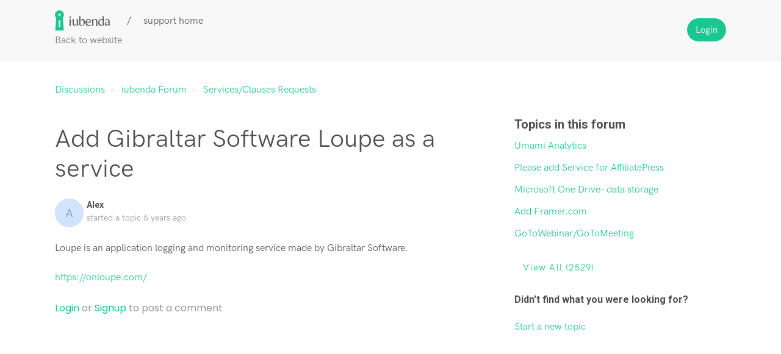

--- FILE ---
content_type: text/css; charset=utf-8
request_url: https://support.iubenda.com/support/theme.css?v=4&d=1655818342
body_size: 35049
content:
.clearfix{*zoom:1}.clearfix:before,.clearfix:after{display:table;content:""}.clearfix:after{clear:both}.hide-text{font:0/0 a;color:transparent;text-shadow:none;background-color:transparent;border:0}input,select,textarea{font-family:Source Sans Pro,Helvetica,Arial,sans-serif;color:#183247}p{margin:0 0 10.9375px}p small{font-size:12px;color:#6f7c87}p big{font-size:inherit}.ui-widget,.ui-widget input,.ui-widget select,.ui-widget textarea,.ui-widget button{font-family:Source Sans Pro,Helvetica,Arial,sans-serif}.lead,.lead-small,.list-lead{line-height:28.4375px;font-size:18px;font-weight:200;color:inherit;font-family:Poppins,Helvetica,sans-serif}.lead b,.lead-small b,.list-lead b{font-weight:500}.links-inherit a,.list-lead a{font-size:16px;font-weight:600;letter-spacing:0.2px;font-family:Poppins,Helvetica,sans-serif;color:#183247}.links-inherit a:hover,.list-lead a:hover{color:#0b1721}.lead-small{font-size:13px}.list-lead{margin:10px 0}.no-results{color:#ccc;font-size:14px}.heading{font-family:Poppins,Helvetica,sans-serif;font-weight:normal;color:#183247}.light{font-weight:400}h1,h2,h3,h4,h5,h6{margin:0;text-rendering:optimizelegibility}h1 small,h2 small,h3 small,h4 small,h5 small,h6 small{font-weight:normal;color:#6f7c87}h1{font-size:28px;line-height:43.75px}h1 small{font-size:18px}h2{font-size:24px;line-height:26px}h2 small{font-size:16px}h3{font-size:20px;line-height:30.625px}h3 small{font-size:14px}h4,h5,h6{line-height:21.875px}h4{font-size:14px}h4 small{font-size:12px}h5{font-size:12px}h6{font-size:11px;color:#6f7c87;text-transform:uppercase}strong,b{font-weight:700}.page-header{padding-bottom:20.875px;margin:21.875px 0;border-bottom:1px solid #dcdcdc}.page-header h1{line-height:1}.intro{font-weight:200;margin-top:-6px;margin-bottom:0;font-size:14px;line-height:20px;color:#6f7c87}ul,ol{padding:0;margin:5px 0 5px 22px}ul ul,ul ol,ol ol,ol ul{margin-bottom:0}ul{list-style:disc}ol{list-style:decimal}li{line-height:21.875px}ul.unstyled,ol.unstyled{margin-left:0;list-style:none}ul.unstyled li,ol.unstyled li{padding:10px 4px;border-bottom:1px solid #DADFE3}ul.unstyled li a,ol.unstyled li a{font-size:14px;line-height:1.54;color:#183247;font-weight:600}ul.unstyled li a:hover,ol.unstyled li a:hover{color:#2753d7}.profile-edit-form.unstyled li{border-bottom:0;margin:0}dl{margin-bottom:21.875px}dt,dd{line-height:21.875px}dt{font-weight:bold;line-height:20.875px}dd{margin-left:10.9375px}.dl-horizontal dt{float:left;width:120px;clear:left;text-align:right;overflow:hidden;text-overflow:ellipsis;white-space:nowrap}.dl-horizontal dd{margin-left:130px}hr{margin:16.82692px 0;border:0;border-top:1px solid #dcdcdc;border-bottom:1px solid #fff}strong,.strong{font-weight:bold}em{font-style:italic}.muted{color:#6f7c87}abbr[title]{cursor:help;border-bottom:1px dotted #6f7c87}abbr.initialism{font-size:90%;text-transform:uppercase}blockquote{padding:0 0 0 15px;margin:0 0 21.875px;border-left:5px solid #dcdcdc}q:before,q:after,blockquote:before,blockquote:after{content:""}address{display:block;margin-bottom:21.875px;font-style:normal;line-height:21.875px}small{font-size:100%}cite{font-style:normal}.match{background-color:#fdfdb5}html,body{height:100%;width:100%;margin:0;padding:0}body{margin:0;font-family:Source Sans Pro,Helvetica,Arial,sans-serif;font-size:14px;line-height:21.875px;color:#183247;background-color:#f3f5f7;background-image:none;-webkit-font-feature-settings:"locl" 0;-moz-font-feature-settings:"locl" 0;-ms-font-feature-settings:"locl" 0;font-feature-settings:"locl" 0}a,.a-link{color:#183247;text-decoration:none}a:hover,.a-link:hover{color:#2753d7;text-decoration:underline}.a-link{cursor:pointer}*{-moz-box-sizing:border-box;-webkit-box-sizing:border-box;box-sizing:border-box}.page{*zoom:1;max-width:1140px;max-width:71.25rem;_width:1140px;padding-left:10px;padding-left:.625rem;padding-right:10px;padding-right:.625rem;margin-left:auto;margin-right:auto;padding-top:10px;padding-bottom:10px;min-height:78%}.page:after{content:"";display:table;clear:both}.main{width:66%;margin:0;border:0;-moz-box-shadow:none;-webkit-box-shadow:none;box-shadow:none;border-radius:6px;border-bottom-right-radius:0;border-top-right-radius:0;float:left;border-right:1px solid #dadfe3;background-color:#fff}.sidebar{width:34%;float:left;-moz-box-shadow:none;-webkit-box-shadow:none;box-shadow:none;border-bottom-left-radius:0;border-top-left-radius:0;background-color:#f8f9fa;margin:0}.fc-portal-solution-home h2,.fc-community-sidebar h2,.fc-solution-home h2,.fc-community-content h2{margin-top:16px}.fc-article-show p{padding-top:4px;color:#183247}.sidebar #related_articles{display:none}.fc-community-sidebar p.intro,.fc-community-sidebar div a[href*="topics/new"]{display:none}.fc-community-sidebar .no-results a[href*="topics/new"]{display:inline-block;color:#2753d7}.export-custom-select{width:100%}.row-fluid{*zoom:1}.row-fluid:after{content:"";display:table;clear:both}.span1{width:7.22892%;float:left;margin-right:1.20482%;display:inline}.span2{width:15.66265%;float:left;margin-right:1.20482%;display:inline}.span3{width:24.09639%;float:left;margin-right:1.20482%;display:inline}.span4{width:32.53012%;float:left;margin-right:1.20482%;display:inline;margin-bottom:6px}.span5{width:40.96386%;float:left;margin-right:1.20482%;display:inline}.span6{width:49.39759%;float:left;margin-right:1.20482%;display:inline}.span7{width:57.83133%;float:left;margin-right:1.20482%;display:inline}.span8{width:66.26506%;float:left;margin-right:1.20482%;display:inline}.span9{width:74.6988%;float:left;margin-right:1.20482%;display:inline}.span10{width:83.13253%;float:left;margin-right:1.20482%;display:inline}.span11{width:91.56627%;float:left;margin-right:1.20482%;display:inline}.span12{width:100%;float:left;margin-right:1.20482%;display:inline}.omega{float:right;margin-right:0;*margin-left:-10px;display:inline;float:left;margin-right:0;display:inline}form{margin:0 0}fieldset{padding:0;margin:0;border:0}legend{display:block;width:100%;padding:0;margin-bottom:32.8125px;font-size:21px;line-height:43.75px;color:#9aa1a6;border:0;border-bottom:1px solid #e5e5e5}legend small{font-size:16.40625px;color:#6f7c87}label,input,button,select,textarea{font-size:14px;font-weight:normal;line-height:1.2}input,button,select,textarea{font-family:Source Sans Pro,Helvetica,Arial,sans-serif}label{display:block;margin-bottom:5px}select,textarea,input[type="text"],input[type="password"],input[type="datetime"],input[type="datetime-local"],input[type="date"],input[type="month"],input[type="time"],input[type="week"],input[type="number"],input[type="email"],input[type="url"],input[type="search"],input[type="tel"],input[type="color"],.uneditable-input{display:inline-block;padding:4px;margin-bottom:9px;font-size:14px;line-height:21.875px;color:#f8f9fa}select{font-size:12.6px}textarea,input[type="text"],input[type="password"],input[type="datetime"],input[type="datetime-local"],input[type="date"],input[type="month"],input[type="time"],input[type="week"],input[type="number"],input[type="email"],input[type="url"],input[type="search"],input[type="tel"],input[type="color"],.uneditable-input{background-color:#fff;border:1px solid #ccc;border-radius:3px;-moz-box-shadow:inset 0 1px 2px rgba(0,0,0,0.18);-webkit-box-shadow:inset 0 1px 2px rgba(0,0,0,0.18);box-shadow:inset 0 1px 2px rgba(0,0,0,0.18);-moz-transition:border linear 0.2s,box-shadow linear 0.2s;-o-transition:border linear 0.2s,box-shadow linear 0.2s;-webkit-transition:border linear 0.2s,box-shadow linear 0.2s;transition:border linear 0.2s,box-shadow linear 0.2s;height:40px;-moz-box-shadow:none;-webkit-box-shadow:none;box-shadow:none;color:#183247}textarea:focus,input[type="text"]:focus,input[type="password"]:focus,input[type="datetime"]:focus,input[type="datetime-local"]:focus,input[type="date"]:focus,input[type="month"]:focus,input[type="time"]:focus,input[type="week"]:focus,input[type="number"]:focus,input[type="email"]:focus,input[type="url"]:focus,input[type="search"]:focus,input[type="tel"]:focus,input[type="color"]:focus,.uneditable-input:focus{border-color:rgba(2,184,117,0.6);outline:0;outline:thin dotted \9;-moz-box-shadow:0px 0px 5px rgba(2,184,117,0.6);-webkit-box-shadow:0px 0px 5px rgba(2,184,117,0.6);box-shadow:0px 0px 5px rgba(2,184,117,0.6)}.checkbox.nested-child{padding-left:40px}textarea{height:auto}input[type="radio"],input[type="checkbox"]{margin:1px 0;*margin-top:0;line-height:normal;cursor:pointer}input[type="checkbox"]:before{width:12px;height:12px;border-radius:2px;top:-2px;left:0px;position:relative;background-color:#fff;content:'';display:inline-block;visibility:visible;border:1px solid #d3dbda}input[type="checkbox"]:checked:before{width:12px;height:12px;border-radius:2px;top:-2px;left:0px;position:relative;background-color:#02b875;content:'';display:inline-block;visibility:visible;border:1px solid #02b875}input[type="radio"]:checked:before{width:13px;height:13px;border-radius:15px;top:-2px;left:-1px;position:relative;background-color:#fff;content:'';display:inline-block;visibility:visible;border:1px solid #02b875}input[type="radio"]:before{width:13px;height:13px;border-radius:15px;top:-2px;left:-1px;position:relative;background-color:#fff;content:'';display:inline-block;visibility:visible;border:1px solid #DADFE3}input[type="radio"]:checked:after{width:3px;height:3px;border-radius:15px;top:-22px;right:-3px;position:relative;background-color:#02b875;content:'';display:inline-block;visibility:visible;border:2px solid #02b875}input[type="radio"]:after{content:'';display:inline-block;width:7px;height:3px}input[type="submit"],input[type="reset"],input[type="button"],input[type="radio"],input[type="checkbox"]{width:auto}input[type="submit"],input[type="reset"],input[type="button"],a.btn.btn-primary,button.btn-primary,.banner-nav a[href*="/login"],.redactor_btns_box .btn.btn-primary{width:auto;font-family:Poppins,Helvetica,sans-serif;border-radius:2px;background-color:#02b875;border:solid 1px #015335;background-image:none;font-size:12px;font-weight:600;letter-spacing:1.2px;text-shadow:none;text-transform:uppercase;-moz-box-shadow:none;-webkit-box-shadow:none;box-shadow:none;padding:5px 20px;color:#fff}input[type="submit"]:hover,input[type="reset"]:hover,input[type="button"]:hover,a.btn.btn-primary:hover,button.btn-primary:hover,.banner-nav a[href*="/login"]:hover,.redactor_btns_box .btn.btn-primary:hover{background-color:#02d185;text-decoration:none;color:#fff}.banner-nav a[href*="/login"]{font-size:14px}.btn-signup{border:solid 1px #DADFE3;background-color:#f3f5f7;padding:5px 20px;border-radius:2px;text-transform:uppercase;font-family:Poppins,Helvetica,sans-serif;letter-spacing:1.2;color:#183247}.btn-signup:hover{background-color:#e4e8ed;text-decoration:none}.btn-small{border-radius:2px;background-color:#f3f5f7;border:solid 1px #97a9ba;background-image:none;-moz-box-shadow:none;-webkit-box-shadow:none;box-shadow:none;font-family:Poppins,Helvetica,sans-serif;font-size:12px;font-weight:600;letter-spacing:1.2px;color:#183247;padding:5px 20px;text-transform:uppercase}.btn-small:hover{background-color:#e4e8ed}.uneditable-textarea{width:auto;height:auto}input[type="file"]{line-height:0}select{height:28px;*margin-top:4px;line-height:28px}.custom-select:focus{outline:0;border-color:rgba(2,184,117,0.6);box-shadow:0px 0px 5px rgba(2,184,117,0.6)}.input-date-field .ui-datepicker-trigger,.support-date-field .ui-datepicker-trigger{top:7px}select{width:220px;border:1px solid #DADFE3;height:40px;color:#183247;background-color:#fff}select[multiple],select[size]{height:auto}select:focus,input[type="file"]:focus,input[type="radio"]:focus,input[type="checkbox"]:focus{outline:thin dotted #333;outline:5px auto -webkit-focus-ring-color;outline-offset:-2px;outline:0;border-color:rgba(2,184,117,0.6);box-shadow:0px 0px 5px rgba(2,184,117,0.6)}.radio,.checkbox{min-height:18px;padding-left:20px}.radio input[type="radio"],.checkbox input[type="checkbox"]{float:left;margin-left:-18px;margin-top:3px}.radio input[type="radio"]:focus:before,.checkbox input[type="checkbox"]:focus:before{border-color:rgba(2,184,117,0.6);-moz-box-shadow:0px 0px 5px #02b875;-webkit-box-shadow:0px 0px 5px #02b875;box-shadow:0px 0px 5px #02b875}.controls>.radio:first-child,.controls>.checkbox:first-child{padding-top:5px}.radio.inline,.checkbox.inline{display:inline-block;padding-top:5px;margin-bottom:0;vertical-align:middle}.radio.inline+.radio.inline,.checkbox.inline+.checkbox.inline{margin-left:10px}.input-mini{width:60px}.input-small{width:90px}.input-medium{width:150px}.input-large{width:210px}.input-xlarge{width:270px}.input-xxlarge{width:530px}input[class*="span"],select[class*="span"],textarea[class*="span"],.uneditable-input[class*="span"],.row-fluid input[class*="span"],.row-fluid select[class*="span"],.row-fluid textarea[class*="span"],.row-fluid .uneditable-input[class*="span"],.add-on[class*="span"]{float:none;margin-left:0}.input-append input[class*="span"],.input-append .uneditable-input[class*="span"],.input-prepend input[class*="span"],.input-prepend .uneditable-input[class*="span"],.row-fluid .input-prepend [class*="span"],.row-fluid .input-append [class*="span"],.add-on[class*="span"]{display:inline-block}input[disabled],select[disabled],textarea[disabled],input[readonly],select[readonly],textarea[readonly]{cursor:not-allowed;background-color:#dcdcdc;border-color:#ddd}input[type="radio"][disabled],input[type="checkbox"][disabled],input[type="radio"][readonly],input[type="checkbox"][readonly]{background-color:transparent}div.error{padding:5px 0 0}.control-group.warning-group>label,.control-group.warning-group .help-block,.control-group.warning-group .help-inline,.control-group.warning-group .error{color:#c09853}.control-group.warning-group .checkbox,.control-group.warning-group .radio,.control-group.warning-group input,.control-group.warning-group select,.control-group.warning-group textarea{color:#c09853;border-color:#c09853}.control-group.warning-group .checkbox:focus,.control-group.warning-group .radio:focus,.control-group.warning-group input:focus,.control-group.warning-group select:focus,.control-group.warning-group textarea:focus{border-color:#a47e3c;-moz-box-shadow:0 0 6px #dbc59e;-webkit-box-shadow:0 0 6px #dbc59e;box-shadow:0 0 6px #dbc59e}.control-group.warning-group .input-prepend .add-on,.control-group.warning-group .input-append .add-on{color:#c09853;background-color:#fcf8e3;border-color:#c09853}.control-group.error-group>label,.control-group.error-group .help-block,.control-group.error-group .help-inline,.control-group.error-group .error{color:#b94a48}.control-group.error-group .checkbox,.control-group.error-group .radio,.control-group.error-group input,.control-group.error-group select,.control-group.error-group textarea{color:#b94a48;border-color:#b94a48}.control-group.error-group .checkbox:focus,.control-group.error-group .radio:focus,.control-group.error-group input:focus,.control-group.error-group select:focus,.control-group.error-group textarea:focus{border-color:#953b39;-moz-box-shadow:0 0 6px #d59392;-webkit-box-shadow:0 0 6px #d59392;box-shadow:0 0 6px #d59392}.control-group.error-group .input-prepend .add-on,.control-group.error-group .input-append .add-on{color:#b94a48;background-color:#f2dede;border-color:#b94a48}.control-group.success-group>label,.control-group.success-group .help-block,.control-group.success-group .help-inline,.control-group.success-group .error{color:#468847}.control-group.success-group .checkbox,.control-group.success-group .radio,.control-group.success-group input,.control-group.success-group select,.control-group.success-group textarea{color:#468847;border-color:#468847}.control-group.success-group .checkbox:focus,.control-group.success-group .radio:focus,.control-group.success-group input:focus,.control-group.success-group select:focus,.control-group.success-group textarea:focus{border-color:#356635;-moz-box-shadow:0 0 6px #7aba7b;-webkit-box-shadow:0 0 6px #7aba7b;box-shadow:0 0 6px #7aba7b}.control-group.success-group .input-prepend .add-on,.control-group.success-group .input-append .add-on{color:#468847;background-color:#dff0d8;border-color:#468847}input:focus:required:invalid,textarea:focus:required:invalid,select:focus:required:invalid{color:#b94a48;border-color:#ee5f5b}input:focus:required:invalid:focus,textarea:focus:required:invalid:focus,select:focus:required:invalid:focus{border-color:#e9322d;-moz-box-shadow:0 0 6px #f8b9b7;-webkit-box-shadow:0 0 6px #f8b9b7;box-shadow:0 0 6px #f8b9b7}.form-actions{margin-top:10.9375px;padding-top:10.9375px;margin-bottom:21.875px;border-top:1px solid #e5e5e5;*zoom:1}.form-actions:before,.form-actions:after{display:table;content:""}.form-actions:after{clear:both}.uneditable-input{overflow:hidden;white-space:nowrap;cursor:not-allowed;background-color:#fff;border-color:#eee;-moz-box-shadow:inset 0 1px 2px rgba(0,0,0,0.025);-webkit-box-shadow:inset 0 1px 2px rgba(0,0,0,0.025);box-shadow:inset 0 1px 2px rgba(0,0,0,0.025)}.placeholder{color:#b2b2b2}input:-moz-placeholder{color:#b2b2b2}input:-ms-input-placeholder{color:#b2b2b2}input::-webkit-input-placeholder{color:#b2b2b2}[type="search"]{-webkit-appearance:textfield}.help-block,.help-inline{color:#f8f9fa}.help-block{display:block;margin-bottom:10.9375px}.help-inline{display:inline-block;*display:inline;*zoom:1;vertical-align:middle;padding-left:5px}.input-prepend,.input-append{margin-bottom:5px}.input-prepend input,.input-prepend select,.input-prepend .uneditable-input,.input-append input,.input-append select,.input-append .uneditable-input{position:relative;margin-bottom:0;*margin-left:0;margin-right:0;vertical-align:middle;border-radius:0 3px 3px 0}.input-prepend input:focus,.input-prepend select:focus,.input-prepend .uneditable-input:focus,.input-append input:focus,.input-append select:focus,.input-append .uneditable-input:focus{z-index:2}.input-prepend .uneditable-input,.input-append .uneditable-input{border-left-color:#ccc}.input-prepend .add-on,.input-append .add-on{display:inline-block;min-width:16px;padding:4px 5px;font-weight:normal;line-height:21.875px;text-align:center;text-shadow:0 1px 0 #fff;vertical-align:middle;border:1px solid #ccc}.input-prepend .add-on,.input-prepend .btn,.input-append .add-on,.input-append .btn{border-radius:0}.input-prepend .active,.input-append .active{background-color:#56fdc0;border-color:#02b875}.input-prepend .add-on,.input-prepend .btn{margin-right:-4px}.input-prepend input,.input-prepend .uneditable-input{border-left-width:0}.input-prepend .add-on:first-child,.input-prepend .btn:first-child{border-right-width:0;border-radius:3px 0 0 3px}.input-append input,.input-append select,.input-append .uneditable-input{border-radius:3px 0 0 3px}.input-append input,.input-append .uneditable-input{border-right-width:0}.input-append .uneditable-input{border-right-color:#ccc;border-left-color:#eee}.input-append .add-on:last-child,.input-append .btn:last-child{border-left-width:0;margin-left:-4px;border-radius:0 3px 3px 0}.input-prepend.input-append input,.input-prepend.input-append select,.input-prepend.input-append .uneditable-input{border-radius:0}.input-prepend.input-append .add-on:first-child,.input-prepend.input-append .btn:first-child{margin-right:-1px;border-radius:3px 0 0 3px}.input-prepend.input-append .add-on:last-child,.input-prepend.input-append .btn:last-child{margin-left:-1px;border-radius:0 3px 3px 0}.search-query{padding-right:14px;padding:4px \9;padding-left:14px;padding-left:4px \9;margin-bottom:0;border-radius:14px}.form-search input,.form-search textarea,.form-search select,.form-search .help-inline,.form-search .uneditable-input,.form-search .input-prepend,.form-search .input-append,.form-inline input,.form-inline textarea,.form-inline select,.form-inline .help-inline,.form-inline .uneditable-input,.form-inline .input-prepend,.form-inline .input-append,.form-portal input,.form-portal textarea,.form-portal select,.form-portal .help-inline,.form-portal .uneditable-input,.form-portal .input-prepend,.form-portal .input-append{display:inline-block;*display:inline;*zoom:1}.form-search .hide,.form-inline .hide,.form-portal .hide{display:none}.form-portal{margin-top:10px}.form-search label,.form-inline label{display:inline-block}.form-search .input-append,.form-inline .input-append,.form-search .input-prepend,.form-inline .input-prepend{margin-bottom:0}.form-search .radio,.form-search .checkbox,.form-inline .radio,.form-inline .checkbox{padding-left:0;margin-bottom:0;vertical-align:middle}.form-search .radio input[type="radio"],.form-search .checkbox input[type="checkbox"],.form-inline .radio input[type="radio"],.form-inline .checkbox input[type="checkbox"]{float:left;margin-right:3px;margin-left:0}.control-group{margin-bottom:16px}legend+.control-group{margin-top:21.875px;-webkit-margin-top-collapse:separate}input.special{border-radius:6px;border-color:#8c8c8c;font-size:16px;margin-bottom:0;margin-right:0;padding:6px 10px;-moz-box-shadow:none;-webkit-box-shadow:none;box-shadow:none}label.required:after{content:"*";color:#d00;font-size:16.8px;font-weight:bold;position:relative;top:4px;margin-left:5px}.ticket-form .nested_field .level_2,.ticket-form .nested_field .level_3,.ticket-form .control-tabbed-border,.form-portal .nested_field .level_2,.form-portal .nested_field .level_3,.form-portal .control-tabbed-border,.edit_helpdesk_ticket .nested_field .level_2,.edit_helpdesk_ticket .nested_field .level_3,.edit_helpdesk_ticket .control-tabbed-border{display:none;border-left:1px dotted #333;padding-left:15px;padding-top:15px}.company_container{border-left:1px dotted #333;margin-bottom:5px}.company_label{padding:0px 0px 21px 18px;margin-top:17px}.company_div{padding-top:20px}.cc-emails{*zoom:1;margin-top:6px}.cc-emails:before,.cc-emails:after{display:table;content:""}.cc-emails:after{clear:both}.cc-emails .cc-label,.cc-emails input[type=text]{float:left}.cc-emails .cc-label{width:10%;border:1px solid #ccc;border-right:0;border-top-left-radius:3px;border-bottom-left-radius:3px;background-color:#f8f8f8;height:30.875px;min-width:16px;padding:4px 5px;font-weight:normal;line-height:21.875px;text-align:center;text-shadow:0 1px 0 #fff;vertical-align:middle}.cc-emails input[type=text]{width:90%;border-radius:0 3px 3px 0;border-left-width:0}.cc-emails .select2-container{width:90%}.cc-emails .select2-container .select2-choices{border-left-color:#efefef;border-top-left-radius:0;border-bottom-left-radius:0}.cc-emails .select2-input{height:26px}.cc-emails .select2-search-field input{height:26px}.cc-emails .select2-search-choice-close::after{top:-2px}.attachments-form{margin-top:5px;*zoom:1}.attachments-form:before,.attachments-form:after{display:table;content:""}.attachments-form:after{clear:both}.ticket-sidebar select,.ticket-sidebar textarea,.ticket-sidebar input[type="text"],.ticket-sidebar input[type="password"],.ticket-sidebar input[type="datetime"],.ticket-sidebar input[type="datetime-local"],.ticket-sidebar input[type="date"],.ticket-sidebar input[type="month"],.ticket-sidebar input[type="time"],.ticket-sidebar input[type="week"],.ticket-sidebar input[type="number"],.ticket-sidebar input[type="email"],.ticket-sidebar input[type="url"],.ticket-sidebar input[type="search"],.ticket-sidebar input[type="tel"],.ticket-sidebar input[type="color"],.ticket-sidebar .uneditable-input{width:100%}#errorExplanation h2,#errorExplanation p,.errorExplanation h2,.errorExplanation p{display:none}#errorExplanation ul,.errorExplanation ul{margin-bottom:0}.select2-container .select2-choice{height:40px}.select2-container .select2-choice .select2-chosen{padding:6px}.select2-container .select2-choice abbr:after{top:7px}.select2-container .select2-choice .select2-arrow b:after{top:18px}#vote-feedback-form-link{color:#2753d7}.form-portal .control-group{margin-bottom:21.875px;*zoom:1}.form-portal .control-group:before,.form-portal .control-group:after{display:table;content:""}.form-portal .control-group:after{clear:both}.form-portal .control-label{float:left;width:140px;padding-top:4px}.form-portal .control-label a[data-toggle='tooltip'],.form-portal label.checkbox a[data-toggle='tooltip']{margin-left:4px}.form-portal .controls{*display:inline-block;*padding-left:20px;margin-left:160px;*margin-left:0}.form-portal .controls:first-child{*padding-left:160px}.form-portal .controls .disabled-field{padding-top:4px}.form-portal .help-block{margin-top:10.9375px;margin-bottom:0}.form-portal .form-actions{padding-left:160px}input,textarea{width:210px}@media (max-width: 45em){.form-portal .form-actions{padding-left:0}.form-portal .control-label{float:none;width:auto;padding-top:0}.form-portal .controls{margin-left:0}input,textarea{width:100%;max-width:100%}input.span1,textarea.span1{width:100%}input.span2,textarea.span2{width:100%}input.span3,textarea.span3{width:100%}input.span4,textarea.span4{width:100%}input.span5,textarea.span5{width:100%}input.span6,textarea.span6{width:100%}input.span7,textarea.span7{width:100%}input.span8,textarea.span8{width:100%}input.span9,textarea.span9{width:100%}input.span10,textarea.span10{width:100%}input.span11,textarea.span11{width:100%}input.span12,textarea.span12{width:100%}textarea{height:auto}}.controls .dateClear{top:2px;position:absolute;right:9px;padding:5px;cursor:pointer}.controls .dateClear .ficon-cross:before{font-size:1.2em;color:#999999}.company_form_date+.dateClear{right:25px}.support-date-field input.date{width:100%}.support-date-field .dateClear{top:3px;position:absolute;right:9px;padding:5px;cursor:pointer}.support-date-field .dateClear .ficon-cross:before{font-size:1.2em;color:#999999}.form-portal .checkbox input[type="checkbox"],.ticket-form-sidebar .checkbox input[type="checkbox"]{margin-top:0px}.form-portal .checkbox input[type="checkbox"]:focus:before,.form-portal .checkbox input[type="checkbox"]:before,.ticket-form-sidebar .checkbox input[type="checkbox"]:focus:before,.ticket-form-sidebar .checkbox input[type="checkbox"]:before{top:2px}.form-portal .checkbox.required input[type="checkbox"],.ticket-form-sidebar .checkbox.required input[type="checkbox"]{margin-top:2px}.login-form .checkbox input[type="checkbox"]:before{top:-1px}.profile-edit-form .checkbox input[type="checkbox"]{margin-left:0px;margin-top:1px}.profile-edit-form .checkbox input[type="checkbox"]+label{margin-left:5px}.btn{display:inline-block;*display:inline;*zoom:1;padding:5px 15px;margin-bottom:0;font-size:14px;line-height:18px;*line-height:18px;color:#183247;text-align:center;text-shadow:0 1px 1px rgba(255,255,255,0.75);vertical-align:middle;cursor:pointer;position:relative;z-index:1;background-color:#f3f5f7;border:1px solid #97a9ba;*border:0;border-bottom-color:#a7b5c4;border-radius:6px;*margin-left:.3em;-moz-box-shadow:inset 0 1px 0 rgba(255,255,255,0.2),0 1px 2px rgba(0,0,0,0.05);-webkit-box-shadow:inset 0 1px 0 rgba(255,255,255,0.2),0 1px 2px rgba(0,0,0,0.05);box-shadow:inset 0 1px 0 rgba(255,255,255,0.2),0 1px 2px rgba(0,0,0,0.05)}.btn:first-child{*margin-left:0}.btn:hover{color:#183247;text-decoration:none;background-color:#e4e8ed;-moz-transition:background-position .1s linear;-o-transition:background-position .1s linear;-webkit-transition:background-position .1s linear;transition:background-position .1s linear}.btn:focus{outline:thin dotted #333;outline:5px auto -webkit-focus-ring-color;outline-offset:-2px}.btn.active,.btn:active{background-color:#f3f5f7;background-image:none;outline:0;color:#183247}.btn.disabled,.btn[disabled]{cursor:default;background-color:#e6e6e6;background-image:none;filter:progid:DXImageTransform.Microsoft.Alpha(Opacity=65);opacity:.65;-moz-box-shadow:none;-webkit-box-shadow:none;box-shadow:none}.btn{border-radius:2px;background-color:#f3f5f7;border:solid 1px #97a9ba;background-image:none;-moz-box-shadow:none;-webkit-box-shadow:none;box-shadow:none;font-family:Poppins,Helvetica,sans-serif;font-size:12px;font-weight:600;letter-spacing:1.2px;color:#183247;padding:5px 20px;text-transform:uppercase}.btn:hover{background-color:#e4e8ed}.redactor_btns_box .btn{border-radius:2px;background-color:#f3f5f7;border:solid 1px #c5cfd8;background-image:none;-moz-box-shadow:none;-webkit-box-shadow:none;box-shadow:none;font-family:Poppins,Helvetica,sans-serif;font-size:12px;font-weight:600;letter-spacing:1.2px;color:#183247;padding:5px 20px;text-transform:uppercase;margin-left:10px}.redactor_btns_box .btn:hover{background-color:#e4e8ed}.btn-large{padding:9px 14px;font-size:16px;line-height:normal;border-radius:5px}.btn-large [class^="icon-"]{margin-top:1px}.btn-small{padding:3px 16px;font-size:12px;line-height:20.875px;border-radius:4px}.btn-small [class^="icon-"]{margin-top:-1px}.list-lead .btn-small{border-radius:2px;background-color:#fff;border:solid 1px #DADFE3;-moz-box-shadow:none;-webkit-box-shadow:none;box-shadow:none;background-image:none;font-family:Poppins,Helvetica,sans-serif;font-size:12px;font-weight:600;letter-spacing:0.5px;color:#183247}.list-lead .btn-small:hover{background-color:#f3f5f7;color:#183247}.btn-mini{padding:2px 6px;font-size:12px;line-height:19.875px}.btn-mini [class^="icon-"]{margin-right:-3px;margin-left:-3px}.btn-quoted{padding:0 7px 0 8px;font-size:12px;line-height:0.8;height:17px;font-weight:bold;letter-spacing:0.1em;border-radius:3px}.btn-quoted:before{content:"..."}.btn.default-pic{padding:6px 6px 6px 8px}.dropdown-toggle.btn{padding:6px}.btn-icon{padding:3px 6px}#datepicker input[type="text"]{height:40px;-moz-box-shadow:none;-webkit-box-shadow:none;box-shadow:none;color:#183247}.btn-primary,.btn-primary:hover{color:#fff;text-shadow:0 -1px 0 rgba(0,0,0,0.25)}.btn-primary.active{color:rgba(255,255,255,0.75)}.btn-danger,.btn-danger:hover{color:#9aa1a6;text-shadow:0 1px 1px rgba(255,255,255,0.75)}.btn-danger.active{color:rgba(255,255,255,0.75)}.btn-primary{background-color:#02ae6f;background-image:-moz-linear-gradient(top, #02b875, #029f65);background-image:-ms-linear-gradient(top, #02b875, #029f65);background-image:-webkit-gradient(linear, 0 0, 0 100%, from(#02b875), to(#029f65));background-image:-webkit-linear-gradient(top, #02b875, #029f65);background-image:-o-linear-gradient(top, #02b875, #029f65);background-image:linear-gradient(to bottom, #02b875,#029f65);background-repeat:repeat-x;filter:progid:DXImageTransform.Microsoft.gradient(startColorstr='#02b372', endColorstr='#029a62', GradientType=0);border-color:#029f65 #029f65 #015335;border-color:rgba(0,0,0,0.1) rgba(0,0,0,0.1) rgba(0,0,0,0.25);*background-color:#029f65;filter:progid:DXImageTransform.Microsoft.gradient(enabled=false)}.btn-primary:hover,.btn-primary:active,.btn-primary.active,.btn-primary.disabled,.btn-primary[disabled]{background-color:#029f65;*background-color:#018655}.btn-primary:active,.btn-primary.active{background-color:#016c45 \9}.btn-danger{background-color:#c54130;background-image:-moz-linear-gradient(top, #d34836, #b03626);background-image:-ms-linear-gradient(top, #d34836, #b03626);background-image:-webkit-gradient(linear, 0 0, 0 100%, from(#d34836), to(#b03626));background-image:-webkit-linear-gradient(top, #d34836, #b03626);background-image:-o-linear-gradient(top, #d34836, #b03626);background-image:linear-gradient(to bottom, #d34836,#b03626);background-repeat:repeat-x;filter:progid:DXImageTransform.Microsoft.gradient(startColorstr='#d24432', endColorstr='#ab3526', GradientType=0);border-color:#b03626 #b03626 #712319;border-color:rgba(0,0,0,0.1) rgba(0,0,0,0.1) rgba(0,0,0,0.25);*background-color:#b03626;filter:progid:DXImageTransform.Microsoft.gradient(enabled=false)}.btn-danger:hover,.btn-danger:active,.btn-danger.active,.btn-danger.disabled,.btn-danger[disabled]{background-color:#b03626;*background-color:#9b3022}.btn-danger:active,.btn-danger.active{background-color:#86291d \9}button.btn,input[type="submit"].btn{*padding-top:2px;*padding-bottom:2px}button.btn::-moz-focus-inner,input[type="submit"].btn::-moz-focus-inner{padding:0;border:0}button.btn.btn-large,input[type="submit"].btn.btn-large{*padding-top:7px;*padding-bottom:7px}button.btn.btn-small,input[type="submit"].btn.btn-small{*padding-top:3px;*padding-bottom:3px;border-radius:2px;background-color:#f3f5f7;border:solid 1px #97a9ba;background-image:none;-moz-box-shadow:none;-webkit-box-shadow:none;box-shadow:none;font-family:Poppins,Helvetica,sans-serif;font-size:12px;font-weight:600;letter-spacing:1.2px;color:#183247;padding:5px 20px;text-transform:uppercase}button.btn.btn-small:hover,input[type="submit"].btn.btn-small:hover{background-color:#e4e8ed}button.btn.btn-primary,input[type="submit"].btn.btn-primary{width:auto;font-family:Poppins,Helvetica,sans-serif;border-radius:2px;background-color:#02b875;border:solid 1px #015335;background-image:none;font-size:12px;font-weight:600;letter-spacing:1.2px;text-shadow:none;text-transform:uppercase;-moz-box-shadow:none;-webkit-box-shadow:none;box-shadow:none;padding:5px 20px;color:#fff}button.btn.btn-primary:hover,input[type="submit"].btn.btn-primary:hover{background-color:#02d185;text-decoration:none}button.btn.btn-mini,input[type="submit"].btn.btn-mini{*padding-top:1px;*padding-bottom:1px}button.btn.btn-primary.pull-right{margin:0}.btn-google{background-color:#4285f4;color:#fff;text-shadow:none}.btn-facebook{background-color:#3b5998;color:#fff;text-shadow:none}.btn-twitter{background-color:#24a9e6;color:#fff;text-shadow:none}.btn-group{position:relative;*zoom:1;*margin-left:.3em}.btn-group:before,.btn-group:after{display:table;content:""}.btn-group:after{clear:both}.btn-group:first-child{*margin-left:0}.btn-group+.btn-group{margin-left:5px}.btn-toolbar{margin-top:10.9375px;margin-bottom:10.9375px}.btn-toolbar .btn-group{display:inline-block;*display:inline;*zoom:1}.btn-group>.btn{position:relative;float:left;margin-left:-1px;border-radius:0}.btn-group>.btn:first-child{margin-left:0;border-top-left-radius:4px;border-bottom-left-radius:4px}.btn-group>.btn:last-child,.btn-group>.dropdown-toggle{border-top-right-radius:4px;border-bottom-right-radius:4px}.btn-group>.btn.large:first-child{margin-left:0;border-top-left-radius:6px;border-bottom-left-radius:6px}.btn-group>.btn.large:last-child,.btn-group>.large.dropdown-toggle{border-top-right-radius:6px;border-bottom-right-radius:6px}.btn-group>.btn:hover,.btn-group>.btn:focus,.btn-group>.btn:active,.btn-group>.btn.active{z-index:2}.btn-group .dropdown-toggle:active,.btn-group.open .dropdown-toggle{outline:0}.btn-group>.dropdown-toggle{padding-left:8px;padding-right:8px;-moz-box-shadow:inset 1px 0 0 rgba(255,255,255,0.125),inset 0 1px 0 rgba(255,255,255,0.2),0 1px 2px rgba(0,0,0,0.05);-webkit-box-shadow:inset 1px 0 0 rgba(255,255,255,0.125),inset 0 1px 0 rgba(255,255,255,0.2),0 1px 2px rgba(0,0,0,0.05);box-shadow:inset 1px 0 0 rgba(255,255,255,0.125),inset 0 1px 0 rgba(255,255,255,0.2),0 1px 2px rgba(0,0,0,0.05);*padding-top:4px;*padding-bottom:4px}.btn-group>.btn-mini.dropdown-toggle{padding-left:5px;padding-right:5px}.btn-group>.btn-small.dropdown-toggle{*padding-top:4px;*padding-bottom:4px}.btn-group>.btn-large.dropdown-toggle{padding-left:12px;padding-right:12px}.btn-group.open .dropdown-toggle{background-image:none;-moz-box-shadow:inset 0 2px 4px rgba(0,0,0,0.15),0 1px 2px rgba(0,0,0,0.05);-webkit-box-shadow:inset 0 2px 4px rgba(0,0,0,0.15),0 1px 2px rgba(0,0,0,0.05);box-shadow:inset 0 2px 4px rgba(0,0,0,0.15),0 1px 2px rgba(0,0,0,0.05)}.btn-group.open .btn.dropdown-toggle{background-color:#e4e8ed}.btn-group.open .btn-primary.dropdown-toggle{background-color:#029f65}.btn .caret{margin-top:7px;margin-left:0;color:#183247}.btn:hover .caret,.open.btn-group .caret{filter:progid:DXImageTransform.Microsoft.Alpha(Opacity=10000);opacity:100}.btn-mini .caret{margin-top:5px}.btn-small .caret{margin-top:6px}.btn-large .caret{margin-top:6px;border-left-width:5px;border-right-width:5px;border-top-width:5px}.dropup .btn-large .caret{border-bottom:5px solid #183247;border-top:0}.dynamic-icon-sprite,.dynamic-icon-article-dark,.dynamic-icon-article,.dynamic-icon-cog-dark,.dynamic-icon-cog-drop-dark,.dynamic-icon-cog-drop-light,.dynamic-icon-cog-light,.dynamic-icon-dd-tick-dark,.dynamic-icon-dd-tick-light,.dynamic-icon-nav-contact-dark,.dynamic-icon-nav-contact,.dynamic-icon-nav-menu-dark,.dynamic-icon-nav-menu,.dynamic-icon-nav-newticket-dark,.dynamic-icon-nav-newticket,.dynamic-icon-nav-status-dark,.dynamic-icon-nav-status,.dynamic-icon-search-dark,.dynamic-icon-search,.page-tabs .mobile-icon-nav-menu:before,.mobile-icon-search:before,.mobile-icon-nav-contact:before,.mobile-icon-nav-newticket:before,.mobile-icon-nav-status:before{background-image:url(https://assets4.freshdesk.com/assets/cdn-ignored/sprites/portal/dynamic-icon-s85b95186ce-e274bd42cd0ad6ac0c46c7e2bfa705d4b97c6bd0b9c736e0da2d31ffca7d3a09.png);background-repeat:no-repeat}.dynamic-icon-article-dark{background-position:0 0;height:26px;width:29px}.dynamic-icon-article{background-position:0 -26px;height:27px;width:29px}.dynamic-icon-cog-dark{background-position:0 -53px;height:15px;width:15px}.dynamic-icon-cog-drop-dark{background-position:0 -68px;height:15px;width:22px}.dynamic-icon-cog-drop-light{background-position:0 -83px;height:15px;width:22px}.dynamic-icon-cog-light{background-position:0 -98px;height:15px;width:15px}.dynamic-icon-dd-tick-dark{background-position:0 -113px;height:20px;width:20px}.dynamic-icon-dd-tick-light{background-position:0 -133px;height:20px;width:20px}.dynamic-icon-nav-contact-dark{background-position:0 -153px;height:22px;width:22px}.dynamic-icon-nav-contact{background-position:0 -175px;height:22px;width:22px}.dynamic-icon-nav-menu-dark{background-position:0 -197px;height:22px;width:22px}.dynamic-icon-nav-menu{background-position:0 -219px;height:22px;width:22px}.dynamic-icon-nav-newticket-dark{background-position:0 -241px;height:22px;width:22px}.dynamic-icon-nav-newticket{background-position:0 -263px;height:22px;width:22px}.dynamic-icon-nav-status-dark{background-position:0 -285px;height:22px;width:22px}.dynamic-icon-nav-status{background-position:0 -307px;height:22px;width:22px}.dynamic-icon-search-dark{background-position:0 -329px;height:20px;width:20px}.dynamic-icon-search{background-position:0 -349px;height:20px;width:20px}.nav{margin-left:0;margin-bottom:21.875px;list-style:none}.nav>li>a{display:block}.nav>li>a:hover{text-decoration:none;background-color:#f3f3f3}.nav>.pull-right{float:right}.nav .nav-header{display:block;padding:3px 15px;font-size:11px;font-weight:bold;line-height:21.875px;color:#6f7c87;text-shadow:0 1px 0 rgba(255,255,255,0.5);text-transform:uppercase}.nav li+.nav-header{margin-top:9px}.nav-list{padding-left:15px;padding-right:15px;margin-bottom:0}.nav-list>li>a,.nav-list .nav-header{margin-left:-15px;margin-right:-15px;text-shadow:0 1px 0 rgba(255,255,255,0.5)}.nav-list>li>a{padding:3px 15px}.nav-list>.active>a,.nav-list>.active>a:hover{color:#fff;text-shadow:0 -1px 0 rgba(0,0,0,0.2);background-color:#183247}.nav-list [class^="icon-"]{margin-right:2px}.nav-list .divider{*width:100%;height:1px;margin:9.9375px 1px;*margin:-5px 0 5px;overflow:hidden;background-color:#e5e5e5;border-bottom:1px solid #fff}.nav-tabs,.nav-pills{*zoom:1}.nav-tabs:before,.nav-tabs:after,.nav-pills:before,.nav-pills:after{display:table;content:""}.nav-tabs:after,.nav-pills:after{clear:both}.nav-tabs>li,.nav-pills>li{float:left}.nav-tabs>li>a,.nav-pills>li>a{padding-right:12px;padding-left:12px;margin-right:2px;line-height:14px}.nav-tabs{border-bottom:1px solid #ddd}.nav-tabs>li{margin-bottom:-1px}.nav-tabs>li>a{padding-top:8px;padding-bottom:8px;line-height:21.875px;border:1px solid transparent;border-radius:4px 4px 0 0}.nav-tabs>li>a:hover{border-color:#dcdcdc #dcdcdc #ddd}.nav-tabs>.active>a,.nav-tabs>.active>a:hover{color:#f8f9fa;background-color:#fff;border:1px solid #ddd;border-bottom-color:transparent;cursor:default}.nav-pills>li>a{margin-top:2px;margin-bottom:2px;border-radius:5px;padding:6px 12px;margin-left:10px;border:solid 1px #fff}.nav-pills>li>a:hover{border-radius:2px;background-color:#f3f5f7;border:solid 1px #ebeef0;-moz-box-shadow:none;-webkit-box-shadow:none;box-shadow:none;color:#183247}.nav-pills>.active>a,.nav-pills>.active>a:hover{border-radius:2px;background-color:#f3f5f7;border:solid 1px #ebeef0;-moz-box-shadow:none;-webkit-box-shadow:none;box-shadow:none;color:#183247}.nav-stacked>li{float:none}.nav-stacked>li>a{margin-right:0}.nav-tabs.nav-stacked{border-bottom:0}.nav-tabs.nav-stacked>li>a{border:1px solid #ddd;border-radius:0}.nav-tabs.nav-stacked>li:first-child>a{border-radius:4px 4px 0 0}.nav-tabs.nav-stacked>li:last-child>a{border-radius:0 0 4px 4px}.nav-tabs.nav-stacked>li>a:hover{border-color:#ddd;z-index:2}.nav-pills.nav-stacked>li>a{margin-bottom:3px}.nav-pills.nav-stacked>li:last-child>a{margin-bottom:1px}.nav-tabs .dropdown-menu{border-radius:0 0 5px 5px}.nav-pills .dropdown-menu{border-radius:4px}.nav-tabs .dropdown-toggle .caret,.nav-pills .dropdown-toggle .caret{border-top-color:#183247;border-bottom-color:#183247;margin-top:6px}.nav-tabs .dropdown-toggle:hover .caret,.nav-pills .dropdown-toggle:hover .caret{border-top-color:#2753d7;border-bottom-color:#2753d7}.nav-tabs .active .dropdown-toggle .caret,.nav-pills .active .dropdown-toggle .caret{border-top-color:#9aa1a6;border-bottom-color:#9aa1a6}.nav>.dropdown.active>a:hover{color:#183247;cursor:pointer}.nav-tabs .open .dropdown-toggle,.nav-pills .open .dropdown-toggle,.nav>li.dropdown.open.active>a:hover{color:#fff;background-color:#6f7c87;border-color:#6f7c87}.nav li.dropdown.open .caret,.nav li.dropdown.open.active .caret,.nav li.dropdown.open a:hover .caret{border-top-color:#fff;border-bottom-color:#fff;filter:progid:DXImageTransform.Microsoft.Alpha(Opacity=10000);opacity:100}.tabs-stacked .open>a:hover{border-color:#6f7c87}.tabbable{*zoom:1}.tabbable:before,.tabbable:after{display:table;content:""}.tabbable:after{clear:both}.tab-content{overflow:auto}.tabs-below>.nav-tabs,.tabs-right>.nav-tabs,.tabs-left>.nav-tabs{border-bottom:0}.tab-content>.tab-pane,.pill-content>.pill-pane{display:none}.tab-content>.active,.pill-content>.active{display:block}.tabs-below>.nav-tabs{border-top:1px solid #ddd}.tabs-below>.nav-tabs>li{margin-top:-1px;margin-bottom:0}.tabs-below>.nav-tabs>li>a{border-radius:0 0 4px 4px}.tabs-below>.nav-tabs>li>a:hover{border-bottom-color:transparent;border-top-color:#ddd}.tabs-below>.nav-tabs>.active>a,.tabs-below>.nav-tabs>.active>a:hover{border-color:transparent #ddd #ddd #ddd}.tabs-left>.nav-tabs>li,.tabs-right>.nav-tabs>li{float:none}.tabs-left>.nav-tabs>li>a,.tabs-right>.nav-tabs>li>a{min-width:74px;margin-right:0;margin-bottom:3px}.tabs-left>.nav-tabs{float:left;margin-right:19px;border-right:1px solid #ddd}.tabs-left>.nav-tabs>li>a{margin-right:-1px;border-radius:4px 0 0 4px}.tabs-left>.nav-tabs>li>a:hover{border-color:#dcdcdc #ddd #dcdcdc #dcdcdc}.tabs-left>.nav-tabs .active>a,.tabs-left>.nav-tabs .active>a:hover{border-color:#ddd transparent #ddd #ddd;*border-right-color:#fff}.tabs-right>.nav-tabs{float:right;margin-left:19px;border-left:1px solid #ddd}.tabs-right>.nav-tabs>li>a{margin-left:-1px;border-radius:0 4px 4px 0}.tabs-right>.nav-tabs>li>a:hover{border-color:#dcdcdc #dcdcdc #dcdcdc #ddd}.tabs-right>.nav-tabs .active>a,.tabs-right>.nav-tabs .active>a:hover{border-color:#ddd #ddd #ddd transparent;*border-left-color:#fff}.nav-filter{margin-bottom:13px;margin-top:10px}table{max-width:100%;background-color:transparent;border-collapse:collapse;border-spacing:0}.table{width:100%;margin-bottom:21.875px}.table th,.table td{padding:8px;line-height:21.875px;vertical-align:top;border-top:1px solid #eee}.table th.text-right,.table td.text-right{text-align:right}.table th{font-weight:bold}.table thead th{vertical-align:bottom}.table caption+thead tr:first-child th,.table caption+thead tr:first-child td,.table colgroup+thead tr:first-child th,.table colgroup+thead tr:first-child td,.table thead:first-child tr:first-child th,.table thead:first-child tr:first-child td{border-top:0}.table tbody+tbody{border-top:2px solid #eee}table [class*=span],.row-fluid table [class*=span]{display:table-cell;float:none;margin-left:0}.table tbody tr.success td{background-color:#dff0d8}.table tbody tr.error td{background-color:#f2dede}.table tbody tr.warning td{background-color:#fcf8e3}.table tbody tr.info td{background-color:#d9edf7}.table-hover tbody tr.success:hover td{background-color:#d0e9c6}.table-hover tbody tr.error:hover td{background-color:#ebcccc}.table-hover tbody tr.warning:hover td{background-color:#faf2cc}.table-hover tbody tr.info:hover td{background-color:#c4e3f3}.breadcrumb{margin:20px 0 10px 0}.breadcrumb .divider{padding:0 5px;color:#6f7c87}.breadcrumb a{margin-right:7px;font-size:14px;color:#2753d7}.breadcrumb a:hover{color:#183247;text-decoration:inherit}.breadcrumb a:before,.breadcrumb span:before{content:"/";margin-right:10px;color:#bbbbbb;font-size:16px;font-weight:200;position:relative;top:1px}.breadcrumb a:before:hover{text-decoration:none}.breadcrumb a:first-child:before{content:none}.breadcrumb span{color:#888}.close{float:right;font-size:20px;font-weight:bold;line-height:21.875px;color:#183247;text-shadow:0 1px 0 #fff;filter:progid:DXImageTransform.Microsoft.Alpha(Opacity=2000);opacity:20}.close:hover{color:#183247;text-decoration:none;cursor:pointer;filter:progid:DXImageTransform.Microsoft.Alpha(Opacity=4000);opacity:40}button.close{padding:0;cursor:pointer;background:transparent;border:0;-webkit-appearance:none}.alert,.errorExplanation{padding:8px 35px 8px 14px;margin-bottom:21.875px;text-shadow:0 1px 0 rgba(255,255,255,0.5);background-color:#fcf8e3;border:1px solid #fbeed5;border-radius:4px;color:#183247;font-weight:600}.alert-heading{color:inherit}.alert-page{margin:10px 0 0}.errorExplanation h2{font-size:1em}.alert .close{position:relative;top:-2px;right:-21px;line-height:18px}.alert-success,.alert-notice{background-color:#dff0d8;border-color:#d6e9c6;color:#468847}.alert-danger,.alert-error,.errorExplanation{background-color:#f2dede;border-color:#eed3d7;color:#b94a48}.alert-info{background-color:#d9edf7;border-color:#bce8f1;color:#3a87ad}.errorExplanation.alert-danger-dark{background-color:#B56463;border-color:#9B4A49;color:#FFF}.errorExplanation.credentialError ul{list-style:none;text-align:center;text-shadow:none}.alert-block{padding-top:14px;padding-bottom:14px}.alert-block>p,.alert-block>ul{margin-bottom:0}.alert-block p+p{margin-top:5px}.alert-solid{text-align:center;margin:0;border-radius:0}.alert-ticket-status{margin-top:10px;margin-bottom:10px;color:#333;font-size:15px;font-weight:300}.alert-ticket-status a{color:#2753d7;font-weight:400}.alert-assume-agent{padding:8px 0px 8px 0px;margin-bottom:10px;text-shadow:0 1px 0 rgba(255,255,255,0.5);background-color:#FCF8E3;color:#82683C;font-size:13px}.alert-assume-agent a{color:#2753d7}.alert-assume-agent .ficon-unverified{color:#ffb50f;padding:0 5px}.alert-invalid{text-decoration:line-through;color:#888;background:transparent;border:0;padding-left:0}.alert-invalid-text{color:#b94a48;float:right}.alert-invalid-attach-text{color:#b94a48}.alert-with-close{position:relative;margin-top:10px;margin-bottom:0px}.alert-with-close a.close{position:absolute;top:8px;right:20px;line-height:18px}.alert-with-close a.close::before{content:"\00d7";font-size:18px;font-weight:bold;color:#888}.no-padding{padding:0 20px 0 10px}.banner{text-align:left;background-color:#fff;padding:10px 0;color:#6f7c87;border-bottom-width:0;border-top-left-radius:0;border-top-right-radius:0;-moz-box-shadow:none;-webkit-box-shadow:none;box-shadow:none;*zoom:1;border:1px solid #ebeef0;text-shadow:none}.banner:before,.banner:after{display:table;content:""}.banner:after{clear:both}.banner a{color:#2753d7;font-size:14px}.banner a:hover{color:#2753d7}.banner .banner-title{width:74.6988%;float:left;margin-right:1.20482%;display:inline;width:60%}.banner .banner-nav{width:24.09639%;float:right;margin-right:0;*margin-left:-10px;display:inline;margin-top:6px;width:38%}.banner .banner-nav .welcome{display:block}.banner nav{text-align:right}.banner-title .heading{color:#6f7c87;font-size:20px;font-weight:normal}.banner-nav{font-size:14px;line-height:1.3em;color:#fff}.banner-nav .welcome{display:inline-block;color:#6f7c87;font-size:14px;margin-top:-20px;padding-bottom:10px}.banner-nav a{color:#2753d7}.banner-nav a:hover{color:#2753d7;text-decoration:underline}.banner-nav a:after{content:'|';padding:0 0 0 12px;color:#DADFE3;display:inline-block}.banner-nav b:last-child a:last-child:after{content:''}.banner-nav a[href*="/login"]:after{content:'';padding-left:0}.banner-nav a[href*="/login"]:hover{text-decoration:none}.banner-nav a[href*="/login"] b{font-size:12px;font-weight:600;letter-spacing:0.5px;color:#fff}.banner-nav a[href*="/signup"]{border:solid 1px #97a9ba;background-color:#f3f5f7;padding:5px 20px;border-radius:2px;text-transform:uppercase;font-family:Poppins,Helvetica,sans-serif;letter-spacing:1.2;color:#183247}.banner-nav a[href*="/signup"]:after{content:'';padding-left:0}.banner-nav a[href*="/signup"] b{font-size:12px;font-weight:600;letter-spacing:0.5px}.banner-nav a[href*="/signup"]:hover{background-color:#e4e8ed;text-decoration:none}.banner-nav .banner-language-selector{background-color:none;cursor:pointer;padding:0;margin-left:10px;border-radius:0;border:0;margin:7px}.banner-nav .banner-language-selector .language-options{list-style:none;margin-left:0px;margin:0}.banner-nav .banner-language-selector .language-options .dropdown-toggle{font-size:14px;color:#6f7c87}.banner-nav .banner-language-selector .language-options .dropdown-toggle .caret{border-top-color:#6f7c87}.banner-nav .banner-language-selector .language-options .dropdown-menu{background-color:#fff;min-width:0px;right:-13px;top:35px;text-align:left}.banner-nav .banner-language-selector .language-options .dropdown-menu a{color:#183247;text-shadow:none;background:#fff;border:0;font-size:12px;font-family:Source Sans Pro,Helvetica,Arial,sans-serif;text-transform:capitalize;font-weight:normal;letter-spacing:0.2px;padding:2px 20px}.banner-nav .banner-language-selector .language-options .dropdown-menu a:hover{background-color:#f3f5f7}.banner-nav .banner-language-selector .language-options .dropdown-menu a:after{content:''}.banner-nav .banner-language-selector .language-options .dropdown-menu a.active{font-weight:500}.banner-nav .banner-language-selector .language-options .dropdown-menu a .icon-dd-tick-dark{position:absolute;left:2px}.banner-nav .banner-language-selector .language-options .dropdown-menu a .ficon-eye-disabled{position:absolute;float:right;right:0}.banner-nav .banner-language-selector .language-options .dropdown-menu a .ficon-eye-disabled:before{padding:0 10px}.page-tabs{*zoom:1;background-color:#fff;color:#000;line-height:35px;min-height:17px;border-radius:0;-moz-box-shadow:0 1px 2px 0 rgba(63,63,68,0.15);-webkit-box-shadow:0 1px 2px 0 rgba(63,63,68,0.15);box-shadow:0 1px 2px 0 rgba(63,63,68,0.15);border:0 !important}.page-tabs:before,.page-tabs:after{display:table;content:""}.page-tabs:after{clear:both}.page-tabs,.page-tabs .nav-link a{border:1px solid rgba(0,0,0,0.2)}.page-tabs .nav-link{margin:-2px 0 0 0}.page-tabs .nav-link a{float:left;border-width:0 1px 0 0;text-align:center;margin:0 30px 0 0;padding:6px;color:inherit;min-width:80px;font-size:14px;border:0;min-width:90px}.page-tabs .nav-link a:first-child{border-bottom-left-radius:0}.page-tabs .nav-link a.active{text-decoration:none;background:transparent;border-top:3px solid #02b875;padding:3px 6px 6px 6px;font-weight:600}.page-tabs .nav-link a:hover{text-decoration:none;background:transparent;border-top:3px solid rgba(2,184,117,0.3);padding:3px 6px 6px 6px;font-weight:600}.page-tabs .mobile-icon-nav-menu:before{content:"";background-position:0 -197px;height:22px;width:22px;display:inline-block;vertical-align:middle;*vertical-align:auto;*zoom:1;*display:inline;vertical-align:text-top}.logo,.portal-logo{display:inline;float:left;margin:-3px 10px 0 -5px;text-align:center;width:auto}.portal-img{display:table-cell;vertical-align:middle;height:50px}.portal-img *{vertical-align:middle}.footer{background-color:#183247;padding:20px 30px;border:0;color:#fff;*zoom:1;margin:0;border-radius:0}.footer:after{content:"";display:table;clear:both}.footer a{color:#fff;margin:0 10px}.footer a:hover{color:inherit}.footer-links a{filter:progid:DXImageTransform.Microsoft.Alpha(enabled=false);opacity:1}.footer-links a:hover{filter:progid:DXImageTransform.Microsoft.Alpha(enabled=false);opacity:1}.footer-links a:before{content:"-";position:absolute;margin-left:-15px;opacity:0.5}.footer-links a:first-child{margin:0 10px 0 0}.footer-links a:first-child:before{content:none}.footer-links a:last-child{margin-right:0}.copyright{padding:8px;text-align:center;color:#fff;font-size:12px;letter-spacing:0.2px;border-radius:0;border:0;background:#122534}.copyright a{color:rgba(255,255,255,0.5);padding-right:4px}@media (min-width: 45em){.footer-links .privacy-link{float:right;margin-left:25px}.footer-links .cookie-link{float:right}.footer-links .cookie-link:before{content:""}}@media (max-width: 45em){.portal-img{display:block;height:auto}.portal-img img{max-width:80%}.banner{border-top-left-radius:0;border-top-right-radius:0;border:0;box-shadow:none;text-align:center;display:table;width:100%;padding:0;border-bottom:1px solid #DADFE3}.banner a{float:left}.banner .banner-wrapper{height:143px;display:table-cell;vertical-align:middle}.banner .banner-language-selector{position:relative;top:4px}.banner .banner-language-selector .dropdown-menu a{background-color:transparent;border:0}.banner .banner-title,.banner .banner-nav{float:none;width:auto;margin-right:auto;text-align:center;width:100%;display:block;clear:both;color:#183247}.banner .banner-title .heading{max-width:275px;margin:0 auto;float:left}.banner .banner-nav{margin-top:11px;color:#fff}.banner .banner-nav .welcome{display:block;margin-bottom:11px;overflow:hidden;text-overflow:ellipsis;white-space:nowrap;text-align:left;padding-top:12px;padding-left:10px;margin:5px 0px}.banner .banner-nav a{border-radius:4px;padding:1px 10px;padding-bottom:3px;border:1px solid #DADFE3;margin-left:7px;font-size:12px}.banner .banner-nav a:after{content:'';padding:0}.banner .banner-nav a[href*="/login"],.banner .banner-nav a[href*="/signup"]{padding:5px 20px}.banner-language-selector{color:#fff}.page-tabs{padding:0;text-align:right;cursor:pointer;position:relative;z-index:2;border-width:1px 0;-moz-box-shadow:0 3px 4px 0 #eee;-webkit-box-shadow:0 3px 4px 0 #eee;box-shadow:0 3px 4px 0 #eee}.page-tabs,.page-tabs .nav-link a:first-child{border-bottom-left-radius:0;border-bottom-right-radius:0}.page-tabs .mobile-icon-nav-menu{z-index:3;padding:6px;padding-left:6px;display:inline-block}.page-tabs .mobile-icon-nav-menu:hover{text-decoration:none}.page-tabs .mobile-icon-nav-menu:before{display:inline-block;vertical-align:middle;*vertical-align:auto;*zoom:1;*display:inline;background:none;font-size:20px;color:#6f7c87;content:"\f2ba"}.page-tabs .nav-link{display:none;margin-top:10px;margin:0;position:absolute;width:100%;margin-top:12px;-moz-box-shadow:0 1px 2px 0 rgba(63,63,68,0.15);-webkit-box-shadow:0 1px 2px 0 rgba(63,63,68,0.15);box-shadow:0 1px 2px 0 rgba(63,63,68,0.15);margin-left:-10px;background-color:#f3f5f7}.page-tabs .nav-link,.page-tabs .nav-link a.active,.page-tabs .nav-link a:hover{background-color:#fff}.page-tabs .nav-link a{float:none;font-weight:normal;border-width:1px 0 0 0;display:block;min-width:auto;text-align:left;background:#f3f5f7;color:#183247;margin:0;padding:3px 16px;border-bottom:solid 1px rgba(24,50,71,0.17);font-size:16px}.page-tabs .nav-link a:last-child{padding-bottom:0}.page-tabs .nav-link a:hover,.page-tabs .nav-link a.active{padding:3px 16px;background:#DADFE3;border-top:0px}.logo,.portal-logo{display:block;float:none;margin:0 auto;text-align:center}.footer{margin-top:0;padding:1em .5em}.footer a{padding-left:10px;padding:0 10px;margin-right:4px;margin-left:4px;line-height:24px;display:inline-block;margin-bottom:10px}.footer a,.footer a:hover{color:#183247}.footer .footer-links a{color:#fff}.footer-links{text-align:center}.footer-links a:before{content:none}}.help-center{z-index:3;background-color:#f3f5f7;border:0;color:#183247;*zoom:1;border-radius:6px;border-bottom:1px solid #DADFE3}.help-center:before,.help-center:after{display:table;content:""}.help-center:after{clear:both}.help-center-sc{background-color:#fff;border:solid 1px #02b875;border-radius:0;padding:2px 0}.help-center-sc .hc-search{width:50%;border-right:0}.help-center-sc .hc-search .hc-search-input{width:88%;float:right}.help-center-sc .hc-search .hc-search-input input.special{padding:0 0 3px 0}.help-center-sc .hc-search .hc-search-button{position:absolute;width:4%;float:left;margin-left:32px}.help-center-sc .hc-search .hc-search-button .btn-primary{background-color:white}.help-center-sc .hc-nav{width:50%;margin:0;float:right}.help-center-sc .hc-nav .sub-nav{float:right}.help-center-sc .hc-nav .sub-nav div{float:left;clear:right;padding-left:12px}.help-center-sc .hc-nav .sub-nav div a{margin-right:15px}.help-center{padding:15px 0 15px 20px;margin-bottom:26px}.hc-search{position:relative}.hc-search h2{margin-bottom:20px}.help-center .hc-search-form{padding:0;border-radius:4px;width:80%;background:transparent;padding:0;border:1px solid #DADFE3}.help-center .hc-search-form:focus-within{border:1px solid #02b875;box-shadow:0px 0px 5px rgba(2,184,117,0.6)}.hc-search-form{*zoom:1}.hc-search-form:after{content:"";display:table;clear:both}.hc-search-form.active{-moz-box-shadow:#aaa 0 6px 10px;-webkit-box-shadow:#aaa 0 6px 10px;box-shadow:#aaa 0 6px 10px;border-radius:6px 6px 0 0}.hc-search-input{position:relative}.hc-search-input input,.hc-search-button .btn{height:40px}.hc-search-input input{width:100%}.hc-search-button .btn{width:100%;text-transform:uppercase;padding:5px}.hc-nav nav{*zoom:1}.hc-nav nav:before,.hc-nav nav:after{display:table;content:""}.hc-nav nav:after{clear:both}.new-ticket,.check-status{font-weight:bold}.new-ticket,.check-status,.contact-info{padding:3px 8px 3px 2px;float:left;margin-right:15px}.new-ticket:before,.check-status:before,.contact-info:before{content:"";display:inline-block;vertical-align:middle;*vertical-align:auto;*zoom:1;*display:inline;margin-right:5px;border-radius:2em;margin-top:-1px;background-color:#dbe1e7}.new-ticket:hover,.check-status:hover,.contact-info:hover{text-decoration:none}.mobile-icon-search:before{content:"";background-position:0 -349px;height:20px;width:20px;display:inline-block;vertical-align:middle;*vertical-align:auto;*zoom:1;*display:inline;vertical-align:text-top}.mobile-icon-nav-contact:before{content:"";background-position:0 -153px;height:22px;width:22px;display:inline-block;vertical-align:middle;*vertical-align:auto;*zoom:1;*display:inline;vertical-align:text-top}.mobile-icon-nav-newticket:before{content:"";background-position:0 -241px;height:22px;width:22px;display:inline-block;vertical-align:middle;*vertical-align:auto;*zoom:1;*display:inline;vertical-align:text-top}.mobile-icon-nav-status:before{content:"";background-position:0 -285px;height:22px;width:22px;display:inline-block;vertical-align:middle;*vertical-align:auto;*zoom:1;*display:inline;vertical-align:text-top}.hc-search-input{width:90%;float:left}.hc-search-input input.special{padding:6px 13px;-moz-box-shadow:none;-webkit-box-shadow:none;box-shadow:none;font-size:14px;border:0;color:#183247;border-radius:4px;border-top-right-radius:0;border-bottom-right-radius:0}.hc-search-button{position:relative;width:10%;float:left}.hc-search-button:focus{outline:0;box-shadow:0px 0px 5px rgba(2,184,117,0.6)}.hc-search-button .btn{background-color:#fff;-moz-box-shadow:none;-webkit-box-shadow:none;box-shadow:none;background-image:none;border:0;padding:10px 16px 7px 0;border-radius:4px;border-top-left-radius:0;border-bottom-left-radius:0}.hc-search-button .btn:hover{text-shadow:none;background-color:#fff}.hc-search-button .btn:focus{outline:0;box-shadow:0px 0px 5px rgba(2,184,117,0.6)}.hc-search-button .btn .hide-in-mobile{display:none;text-shadow:none}.hc-search-button .btn .hide-tablet{display:block}.hc-search-button .btn.btn-primary{border:0;width:100%;padding:0;background-color:white}.hc-search-button .btn.btn-primary:hover{background-color:white}.hc-search{width:68%;padding-right:2%;border-right:1px solid #dbe1e7}.hc-nav{display:block;width:100%;margin:12px 0 6px 0;padding:0}.hc-nav a{display:inline-block;vertical-align:middle;*vertical-align:auto;*zoom:1;*display:inline;font-size:14px;color:#183247;font-weight:normal;padding:6px 0;margin-right:30px;background:none;border:0;text-transform:capitalize}.hc-nav a span{display:inline-block;vertical-align:middle;*vertical-align:auto;*zoom:1;*display:inline}.hc-nav a span:hover{color:#2753d7;text-decoration:underline}.hc-nav a[href*="/login"],.hc-nav a[href*="/signup"]{margin-right:0;font-family:Source Sans Pro,Helvetica,Arial,sans-serif;color:#2753d7;font-weight:600;margin:0 2px;letter-spacing:0.5px}.hc-nav a[href*="/login"]:hover,.hc-nav a[href*="/signup"]:hover{background-color:transparent;color:#2753d7}.hc-search,.hc-nav{display:inline-block;vertical-align:middle;border:0}.ui-state-focus{color:#183247}@media (max-width: 45em){.help-center,.help-center-sc{border:0;padding:0;background-color:transparent;position:absolute;width:85%;margin:0;z-index:3;margin-top:-66px}.help-center .page,.help-center-sc .page{padding:0}.help-center-sc{margin-left:12px;margin-top:-56px}.hc-search{width:57.83133%;float:left;margin-right:1.20482%}.hc-nav{width:40.96386%;float:right;margin-right:0}.help-center .hc-search-form{background-color:transparent;border:0;padding:0;border-radius:0px}.help-center .hc-search{position:absolute;border-right:0;width:50%;background-color:#f8f9fa;margin-top:2px;border:1px solid #ebeef0;border-radius:4px}.help-center .hc-nav{float:right}.help-center .hc-search-input{width:100%}.help-center .hc-search-input input{width:100%;padding-right:15px;border-radius:0;background:transparent}.help-center .hc-search-button{width:30px;position:absolute;right:0px;top:0;height:40px}.help-center .hc-search-button .btn-primary{height:40px;border:0;margin:0;-moz-box-shadow:none;-webkit-box-shadow:none;box-shadow:none;background:transparent}.help-center .mobile-icon-search{display:none}.hc-search-button .btn{font-size:12px}.onfocus-hide{opacity:0;display:none}.onfocus-mobile-button{border-color:rgba(2,184,117,0.8);outline:0;outline:thin dotted 9;-moz-box-shadow:inset 0 1px 1px rgba(2,184,117,0.075);-webkit-box-shadow:inset 0 1px 1px rgba(2,184,117,0.075);box-shadow:inset 0 1px 1px rgba(2,184,117,0.075)}.hc-search,.onfocus-mobile{-moz-transition:width .2s ease;-o-transition:width .2s ease;-webkit-transition:width .2s ease;transition:width .2s ease}.hc-nav{opacity:1;-moz-transition:opacity 1s ease-in-out;-o-transition:opacity 1s ease-in-out;-webkit-transition:opacity 1s ease-in-out;transition:opacity 1s ease-in-out;width:48%}.hc-nav nav span{display:none}.hc-nav nav a{text-align:center;padding:0;width:20%;display:inline-block;margin-right:16px}.help-center-sc .hc-search{position:absolute;border-right:0;width:50%;background-color:#f8f9fa;margin-top:2px;border:1px solid #ebeef0;border-radius:4px;margin:0;padding:0;margin-top:2px}.help-center-sc .hc-search .hc-search-input{width:95%}.help-center-sc .hc-search input{padding:6px 12px;background:transparent}.help-center-sc .hc-search .hc-search-button{position:absolute;width:20%;float:right;right:0px;background:transparent}.help-center-sc .hc-search .hc-search-button .btn{padding:10px 0 7px 0;background-color:#f8f9fa;padding:0;padding-left:0}.help-center-sc .hc-nav{width:48%;margin:0;float:right;margin-top:10px}.help-center-sc .hc-nav .sub-nav{float:none}.help-center-sc .hc-nav .sub-nav div{padding-left:6px;float:none}.onfocus-mobile{width:95% !important}.ficon-create-ticket-new:before,.mobile-icon-nav-newticket.new-ticket:before,.ficon-ticket-status-new:before,.mobile-icon-nav-status.check-status:before{width:20px}.new-ticket,.check-status,.contact-info{margin-right:0}.new-ticket:before,.check-status:before,.contact-info:before{margin-right:0px;border-radius:0;margin-top:0px;background-color:transparent}}@media (min-width: 721px) and (max-width: 960px){.help-center-sc .hc-search{width:35%}.help-center-sc .hc-search .hc-search-input input.special{padding:0 0px 3px 25px}.help-center-sc .hc-nav{width:65%}.help-center-sc .hc-nav nav div{padding-left:6px}}.attach-link-wrap{position:relative;cursor:pointer}.attach-link-wrap .attach-link-file,.attach-link-wrap input[type="file"]{filter:progid:DXImageTransform.Microsoft.Alpha(Opacity=0);opacity:0;position:absolute;top:0;left:0;height:26px;z-index:99999;width:100%;cursor:pointer}.attach-link-wrap .attach-link-file{width:20px}.content,.content-form,.content-light{margin-top:0px;-moz-box-shadow:none;-webkit-box-shadow:none;box-shadow:none;position:relative;padding:10px 40px;background-color:#fff}.sidebar{background-color:#f8f9fa}.cs-s{border-top:0}.cs-s h3{font-size:18px;border-bottom:solid 1px #02b875;border-top:0;width:100%}.cs-s h3 a{color:#9aa1a6}.cs-s h3 a:hover{color:#7f888e}.ellipsis a{font-size:14px;line-height:1.6}.fc-solution-category h2,.fc-discussion-category h2{font-weight:400;border-bottom:1px solid #02b875}.fc-community-content .start-topic{margin-top:-25px}.fc-forum-list .list-lead{font-weight:600}div#related_articles{margin-top:20px}.see-more{font-size:13px;color:#2753d7;padding-left:30px}.help-text,.p-info,.info-text,.list-noinfo,.description-text{font-size:12px;line-height:1.9;color:#6f7c87}.item-count{font-size:16px;color:#9aa1a6;font-weight:normal;font-family:Source Sans Pro,Helvetica,Arial,sans-serif}#topic-vote-up-button:nth-child(3):before{color:#183247}.p-content{background-color:#f8f9fa;border-radius:4px;-moz-box-shadow:none;-webkit-box-shadow:none;box-shadow:none;border:solid 1px #DADFE3;padding:10px 16px}.p-content hr{margin-left:-1em;margin-right:-1em}.p-content a{color:#2753d7}.p-content form a.btn{color:#183247}.comment-by-agent .p-content{background-color:#f8f9fa;border-radius:4px;-moz-box-shadow:none;-webkit-box-shadow:none;box-shadow:none;border:solid 1px #DADFE3;padding:10px 16px}.c-list{border-bottom:1px solid #f3f3f3}.c-row{border-top:1px solid #f3f3f3}.uv-row{border-bottom:1px solid #f3f3f3}hr.content-divider{margin-left:-2em;margin-right:-2em}.fc-new-ticket{border-right:1px solid #DADFE3}.fc-new-ticket h3{font-size:18px;font-weight:600;margin:16px 0 26px 0}@media (min-width: 60em){.c-wrapper.no-form-selected{background-color:#fff}.c-wrapper.no-form-selected .fc-new-ticket{border-right:none}.c-wrapper.no-form-selected .sidebar{display:none}}.ticket-search h4{font-size:18px;font-weight:600;margin:16px 0}.recaptcha_input_area input{height:auto}.fc-new-topic{border-right:1px solid #DADFE3}.fc-new-topic h3{margin:20px 0}.fc-new-topic input{height:auto}.fc-new-topic .clearfix{display:none}.fc-new-topic #attachment-type{margin:0;padding:0}@media (max-width: 45em){body{font-size:13px;line-height:20.3125px}p{margin:0 0 10.15625px}p small{font-size:11px}.lead,.lead-small,.list-lead{line-height:26.40625px}.lead-small{font-size:14px}h1{font-size:26px;line-height:40.625px}h1 small{font-size:18px}h2{font-size:18px;line-height:32.5px}h2 small{font-size:16px}h3{font-size:18px;line-height:28.4375px}h3 small{font-size:13px}h4,h5,h6{line-height:20.3125px}h4{font-size:13px}h4 small{font-size:11px}h5{font-size:11px}h6{font-size:10px}.page-header{padding-bottom:19.3125px;margin:20.3125px 0}ul,ol{padding:0;margin:0 0 10.15625px 15px}li{line-height:20.3125px}dl{margin-bottom:20.3125px}dt,dd{line-height:20.3125px}dt{line-height:19.3125px}dd{margin-left:10.15625px}hr{margin:15.625px 0}blockquote{margin:0 0 20.3125px}blockquote p{font-size:16px;font-weight:300;line-height:25.39063px}blockquote small{line-height:20.3125px}.rounded-6{border-radius:0}.show-in-mobile,.hide-tablet{display:block}.hide-in-mobile{display:none}address{margin-bottom:20.3125px;line-height:20.3125px}.min-height-on-desktop{min-height:auto}.ui-datepicker.ui-widget-content{width:auto !important;left:25px !important;right:25px !important}.c-ticket-row .label{float:none}.agent-details{padding:1em;margin-top:-1em;margin-left:-1em;margin-right:-1em;border-top-left-radius:none;border-top-right-radius:none}.ticket-brief{padding-top:5px}.btn-signup,.btn-newticket,.btn-login{width:100%}.btn-login{float:none;margin-top:4px;margin-bottom:4px}.login-form{max-width:none}.login-form button[type="submit"]{width:100%;margin:15px 0}.login-form button[type="button"]{width:100%;margin-bottom:10px}.alt-login-button{border-left:0;padding-left:0;-moz-box-shadow:none;-webkit-box-shadow:none;box-shadow:none}a.btn-signup{width:100%}section#signup-container p.info-text{width:100%}.alt-login-button{width:100%;padding:0;float:none;padding-top:16px}.alt-login-button a.btn{display:inline-block;background-color:#fff;border:1px solid #DADFE3;color:#183247;width:30%;font-size:13px;font-weight:normal;text-transform:none;padding:22px 4px 22px;text-align:center;margin-right:10px;box-shadow:0 1px 2px 0 rgba(0,0,0,0.04);text-align:center}.alt-login-button a.btn:hover{color:#183247}.alt-login-button a.btn:last-child{margin-right:0}.alt-login-button a.btn:before{display:block;padding-bottom:16px;margin:0 auto;width:24px;height:22px;font-size:30px}.alt-login-button a.btn.btn-google{background-color:#fff;padding-left:4px}.alt-login-button a.btn.btn-google:before{color:#d34836;margin:0 auto;background-size:55px 55px;background-position:52% 62%}.alt-login-button a.btn.btn-twitter{background-color:#fff}.alt-login-button a.btn.btn-twitter:before{color:#24a9e6}.alt-login-button a.btn.btn-facebook{background-color:#fff}.alt-login-button a.btn.btn-facebook:before{color:#3b5998}.freshid_login .alt-login-button{min-height:auto}.ui-datepicker .ui-datepicker-header{padding:0}.ui-datepicker .ui-datepicker-month,.ui-datepicker .ui-datepicker-year{height:auto}.show_results{color:#2753d7}.login-form,.alt-login-button{width:auto;float:none;border:0;padding:0}.page-stamp{display:none}.span1,.span2,.span3,.span4,.span5,.span6,.span7,.span8,.span9,.span10,.span11,.span12{float:none;width:auto;margin-right:auto;display:block}.page{padding:10px}.page.no-header-tabs{min-height:66px}.label{border-radius:3px}.modal{position:absolute;top:10px;left:10px;right:10px;width:auto !important;margin-left:0 !important}.modal.fade.in{top:10px;margin-top:0;border-top-left-radius:6px}.modal-body{padding:20px 20px 30px;height:auto;max-height:none}.modal-header h3{min-height:45px;line-height:2.1em}.modal-header .close,.modal-header .close:focus,.modal-header .close:hover{left:auto;background:none;-moz-box-shadow:none;-webkit-box-shadow:none;box-shadow:none;font-size:18px;font-weight:bold;padding:0;height:50px;width:50px;right:0;top:92%;left:40%;background:#183247;border-radius:50px;color:#fff}.modal-header .close:before{content:none;background:none;width:0;height:0}.modal-footer{padding-bottom:50px}.modal-footer .btn:first-child{display:none}.modal-footer .btn.btn-primary{width:100%}#export-modal .close{top:96%}.modal-backdrop{background-color:rgba(24,50,71,0.5)}.pagination li:first-child a,.pagination li:last-child a,.pagination .active a .pagination li:first-child span,.pagination li:last-child span{display:block}.ellipsis{white-space:initial}.c-row .help-text{margin-left:76px}.c-row.c-article-row .description-text,.c-row.c-article-row .help-text{margin-left:36px;font-size:13px}.c-row.c-ticket-row .description-text,.c-row.c-ticket-row .help-text{margin-left:46px;font-size:13px}input#post-submit-button{padding:5px 10px}input[type="checkbox"]:before{top:0px;left:-1px}.signup-wrapper{-moz-box-shadow:none;-webkit-box-shadow:none;box-shadow:none;width:100% !important}.toolbar-actions{margin-top:3px;margin-bottom:15px}.toolbar-actions,.topic-list .topic-labels{float:none}#topic-toolbar .btn{padding-left:10px;padding-right:10px}.cs-s{margin:0.5em 0}.cs-s h3{border-top-width:4px}.content,.content-form,.content-light{margin-top:0;padding:1em}.user-comment .user-pic-thumb{clear:right}hr.content-divider{margin-left:0;margin-right:0}.main,.sidebar{padding:10px 16px !important}}@media (min-width: 45em){.ui-datepicker.ui-datepicker-multi{width:auto}.ui-datepicker-multi .ui-datepicker-group{float:left}.ui-datepicker-multi .ui-datepicker-group table{width:95%;margin:0 auto .4em}.ui-datepicker-multi-2 .ui-datepicker-group{width:50%}.ui-datepicker-multi-3 .ui-datepicker-group{width:33.3%}.ui-datepicker-multi-4 .ui-datepicker-group{width:25%}.ui-datepicker-multi .ui-datepicker-group-last .ui-datepicker-header{border-left-width:0}.ui-datepicker-multi .ui-datepicker-group-middle .ui-datepicker-header{border-left-width:0}.ui-datepicker-multi .ui-datepicker-buttonpane{clear:left}.ui-datepicker-row-break{clear:both;width:100%;font-size:0em}.cs-g{width:48.14815%;float:left;margin-right:3.7037%;width:46%;margin-bottom:10px;margin-right:4.7037%;clear:left}.cs-g:nth-child(even){width:48.14815%;float:right;margin-right:0;clear:right;width:46%;margin-bottom:10px;float:left}.cs-g-3{width:30%;float:left;margin-right:5%}.cs-g-3:nth-child(3n+3){width:30%;float:right;margin-right:0}.cs-g-3:nth-child(3n+1){clear:left}}@media (max-width: 60em){#new_topic .related-topics{overflow:scroll;height:100%}#new_topic .title{padding:10px 0 5px 0}#new_topic .topic-title{font-size:14px}.modal{top:12%;margin-top:0}.modal.fade.in{top:10%}.c-wrapper{-moz-box-shadow:none;-webkit-box-shadow:none;box-shadow:none;border-radius:0;border:0}.main,.sidebar{float:none;width:auto;margin-right:auto;border:1px solid #DADFE3;-moz-box-shadow:0 1px 2px 0 rgba(63,63,68,0.15);-webkit-box-shadow:0 1px 2px 0 rgba(63,63,68,0.15);box-shadow:0 1px 2px 0 rgba(63,63,68,0.15);border-radius:6px;background:#fff;padding:16px 26px}.main{margin-bottom:20px}.signup-wrapper{width:80%}}@media (min-width: 721px) and (max-width: 960px){#login-container{min-height:340px}#login-container .login-form{padding-right:20px;float:none}.alt-login-button{float:left;margin-top:18px;border:none;padding-left:0}}@media (min-width: 60em){.min-height-on-desktop{min-height:630px}.ui-datepicker select.ui-datepicker-month,.ui-datepicker select.ui-datepicker-year{height:auto}.sidebar .cs-g{float:none;width:auto;margin-right:auto}.sidebar .cs-g-3{float:none;width:auto;margin-right:auto}.sidebar .cs-g-3 a{font-size:14px;font-weight:400}.help-text a{font-size:13px;font-weight:400;color:#2753d7}}.bg-0{background-color:#cdebc4;box-shadow:inset 0 0 0 1px rgba(0,0,0,0.04);color:rgba(0,0,0,0.3)}.bg-1{background-color:#ffc2c6;box-shadow:inset 0 0 0 1px rgba(0,0,0,0.04);color:rgba(0,0,0,0.3)}.bg-2{background-color:#eed8f7;box-shadow:inset 0 0 0 1px rgba(0,0,0,0.04);color:rgba(0,0,0,0.3)}.bg-3{background-color:#ffd8c2;box-shadow:inset 0 0 0 1px rgba(0,0,0,0.04);color:rgba(0,0,0,0.3)}.bg-4{background-color:#d1e4ff;box-shadow:inset 0 0 0 1px rgba(0,0,0,0.04);color:rgba(0,0,0,0.3)}.bg-5{background-color:#dbd6f5;box-shadow:inset 0 0 0 1px rgba(0,0,0,0.04);color:rgba(0,0,0,0.3)}.bg-6{background-color:#f3f1f1;box-shadow:inset 0 0 0 1px rgba(0,0,0,0.04);color:rgba(0,0,0,0.3)}.bg-7{background-color:#ffc2c6;box-shadow:inset 0 0 0 1px rgba(0,0,0,0.04);color:rgba(0,0,0,0.3)}.bg-8{background-color:#faea79;box-shadow:inset 0 0 0 1px rgba(0,0,0,0.04);color:rgba(0,0,0,0.3)}.bg-9{background-color:#d1e4ff;box-shadow:inset 0 0 0 1px rgba(0,0,0,0.04);color:rgba(0,0,0,0.3)}div.avatar-text{color:#fff;text-transform:uppercase;-moz-user-select:-moz-none;-ms-user-select:none;-webkit-user-select:none;user-select:none;cursor:default;text-align:center}div.thumb{border-radius:10%;width:47px;height:47px;line-height:47px;font-size:18px;font-weight:200;color:#638699}div.medium{border-radius:10%;width:127px;height:127px;line-height:127px;font-size:60px;font-weight:100;text-align:right;padding:25px 20px 0 0;-moz-box-sizing:border-box;-webkit-box-sizing:border-box;box-sizing:border-box;color:rgba(255,255,255,0.6);text-shadow:0 0 8px #fff}div.small{border-radius:10%;width:25px;height:25px;line-height:25px;font-size:14px;font-weight:400}.circle{border-radius:50% !important}.circle img{border-radius:50% !important}img.preview_pic{margin-left:0}img.thumb{width:40px;height:40px}img.medium{width:127px;height:127px}img.small{width:25px;height:25px}.recaptcha-frame{border:none;overflow:auto;max-width:350px;max-height:500px}#attachment-type{padding:10px 12px 0px}#attachment-type .add_attachment{color:#1272de;overflow:hidden;position:relative;text-overflow:ellipsis;white-space:nowrap;width:120px;z-index:1}#attachment-type a{color:#049cdb !important;cursor:pointer !important;text-decoration:none}#attachment-type .attachments-list-wrap{position:relative}#attachment-type .attachments-list-wrap .attachments-list-form{word-break:break-all}#attachment-type .attachments-list-wrap .attachments-list-form .item{font-size:13px;color:#555}#attachment-type .attachments-list-wrap .attachments-list-form .item>span:first-child{text-overflow:ellipsis;overflow:hidden;white-space:nowrap;width:175px;display:inline-block}#attachment-type .attachments-list-wrap .attachments-list-form .item .attachment-close{position:relative;top:-7px}#attachment-type .attachments-list-wrap .multiple-file-names-wrap{position:relative;box-sizing:border-box;padding-bottom:10px;padding-right:20px}#attachment-type .attachments-list-wrap .multiple-file-names-wrap .attachment-close{position:absolute;left:0px;top:0}#attachment-type .attachments-list-wrap .multiple-file-names-wrap .multiple-file-names{border-left:1px #bbb solid;margin-left:20px;padding:0px 0px 0px 10px;font-size:13px;color:#555}#attachment-type .hidden_upload input[type="file"]{cursor:pointer;height:25px;opacity:0;position:relative;right:0;top:-30px;width:100px;font-size:0;z-index:1}#attachment-type .attachments-wrap .attachment-close::before{color:#666;content:"×";font-size:20px;font-weight:bold}#attachment-type .attachments-wrap .attachment-close{display:inline-block;margin-right:10px;vertical-align:middle}#attachment-type a{color:#000;text-decoration:none}#attachment-type .alert-text{color:red}#attachment-type .screenshot-wrapper-30{padding-top:5px}#attachment-type .dropdown-menu a{clear:both;color:#333 !important;display:block;font-weight:normal;line-height:16px;padding:3px 24px;white-space:nowrap}#attachment-type input[type="file"]{cursor:pointer;height:26px;left:0;opacity:0;position:absolute;top:0;width:100%;z-index:99999;font-size:0}#attachment-type input[type="file"]::-webkit-file-upload-button{cursor:pointer}.encrypted_text.encrypted-text-field{background-color:#FFF7EC}.encrypted{color:#F5A623}.encrypted-lock{color:#F5A623;float:left;padding:4px 5px 0px 0px}html{font-family:sans-serif;-ms-text-size-adjust:100%;-webkit-text-size-adjust:100%}body{margin:0}article,aside,details,figcaption,figure,footer,header,hgroup,main,menu,nav,section,summary{display:block}audio,canvas,progress,video{display:inline-block;vertical-align:baseline}audio:not([controls]){display:none;height:0}[hidden],template{display:none}a{background-color:transparent}a:active,a:hover{outline:0}abbr[title]{border-bottom:1px dotted}b,strong{font-weight:bold}dfn{font-style:italic}h1{font-size:2em;margin:0.67em 0}mark{background:#ff0;color:#000}small{font-size:80%}sub,sup{font-size:75%;line-height:0;position:relative;vertical-align:baseline}sup{top:-0.5em}sub{bottom:-0.25em}img{border:0}svg:not(:root){overflow:hidden}figure{margin:1em 40px}hr{box-sizing:content-box;height:0}pre{overflow:auto}code,kbd,pre,samp{font-family:monospace, monospace;font-size:1em}button,input,optgroup,select,textarea{color:inherit;font:inherit;margin:0}button{overflow:visible}button,select{text-transform:none}button,html input[type="button"],input[type="reset"],input[type="submit"]{-webkit-appearance:button;cursor:pointer}button[disabled],html input[disabled]{cursor:default}button::-moz-focus-inner,input::-moz-focus-inner{border:0;padding:0}input{line-height:normal}input[type="checkbox"],input[type="radio"]{box-sizing:border-box;padding:0}input[type="number"]::-webkit-inner-spin-button,input[type="number"]::-webkit-outer-spin-button{height:auto}input[type="search"]{-webkit-appearance:textfield;box-sizing:content-box}input[type="search"]::-webkit-search-cancel-button,input[type="search"]::-webkit-search-decoration{-webkit-appearance:none}fieldset{border:1px solid #c0c0c0;margin:0 2px;padding:0.35em 0.625em 0.75em}legend{border:0;padding:0}textarea{overflow:auto}optgroup{font-weight:bold}table{border-collapse:collapse;border-spacing:0}td,th{padding:0}html,body{height:100%}*,*:before,*:after{box-sizing:border-box}html{font-size:10px;-webkit-tap-highlight-color:transparent}body{font-family:"Roboto", sans-serif;font-size:16px;line-height:1.5;color:#504f4f;background-color:#fff;background-image:none;text-rendering:optimizeLegibility;-webkit-font-smoothing:antialiased}input,button,select,textarea{font-family:inherit;font-size:inherit;line-height:inherit}a{color:#1CC691;text-decoration:none}a:hover,a:focus{color:#138360;text-decoration:none}figure{margin:0}img{max-width:100%;height:auto;vertical-align:middle}hr{display:block;height:1px;border:0;border-top:1px solid #eceeef;margin:1em 0;padding:0}audio,canvas,iframe,img,svg,video{vertical-align:middle}h1,h2,h3,h4,h5,h6{font-family:inherit;font-weight:400;line-height:1.2;color:inherit}h1,h2,h3,h4,h5,h6,p,ul,ol{margin:0 0 24px}h1,.h1{font-size:41px;font-weight:300}@media (max-width: 767px){h1,.h1{font-size:34px}}h2,.h2{font-size:34px}h3,.h3{font-size:28px}h4,.h4{font-size:20px}h5,.h5{font-size:16px}h6,.h6{font-size:14px}b,strong{font-weight:600}small,.small{font-size:80%;font-weight:normal;line-height:1}ul,ol{margin-top:0}dl{margin-top:0;margin-bottom:24px}dt,dd{line-height:1.5}dt{font-weight:bold}dd{margin-left:0}abbr[title],abbr[data-original-title]{cursor:help;border-bottom:1px dotted #777777}blockquote{padding:12px 24px;margin:0 0 24px;border-left:5px solid #eceeef}blockquote p:last-child,blockquote ul:last-child,blockquote ol:last-child{margin-bottom:0}address{margin-bottom:24px;font-style:normal;line-height:1.5}.list-unstyled{list-style:none;padding-left:0}.clearfix:before,.clearfix:after{display:table;content:""}.clearfix:after{clear:both}.sr-only{position:absolute;width:1px;height:1px;margin:-1px;padding:0;overflow:hidden;clip:rect(0, 0, 0, 0);border:0}.hidden{display:none !important}.btn,.vote-up,.vote-down,.attach-link-wrap,.icon-google-signin,.forum-buttons a,.btn-primary,#topic-vote-up-button,#topic-vote-down-button,.topbar__controls>b>a,.topbar__controls a,.lines-button,.topic-callout__buttons a,a#ticket-export-button,#ticket-sort .dropdown-toggle,#ticket-filters .dropdown-toggle,.language-options .dropdown-toggle,.share a,.readmore-js-toggle{padding:6px 12px !important;font-size:15px !important;line-height:1.5 !important;border-radius:20px !important;font-family:'hkgrotesk', sans-serif !important;display:inline-block;margin-bottom:0;border:2px solid transparent !important;background-image:none;box-shadow:none !important;vertical-align:middle;text-align:center;text-shadow:none;white-space:nowrap;font-weight:400 !important;cursor:pointer;transition:all 0.3s ease;-webkit-user-select:none;-moz-user-select:none;-ms-user-select:none;user-select:none;-ms-touch-action:manipulation;touch-action:manipulation;text-transform:capitalize !important}.btn:focus,.vote-up:focus,.vote-down:focus,.attach-link-wrap:focus,.icon-google-signin:focus,.forum-buttons a:focus,.btn-primary:focus,#topic-vote-up-button:focus,#topic-vote-down-button:focus,.topbar__controls a:focus,.lines-button:focus,.topic-callout__buttons a:focus,a#ticket-export-button:focus,#ticket-sort .dropdown-toggle:focus,#ticket-filters .dropdown-toggle:focus,.language-options .dropdown-toggle:focus,.share a:focus,.readmore-js-toggle:focus,.btn:active:focus,.vote-up:active:focus,.vote-down:active:focus,.attach-link-wrap:active:focus,.icon-google-signin:active:focus,.forum-buttons a:active:focus,.btn-primary:active:focus,#topic-vote-up-button:active:focus,#topic-vote-down-button:active:focus,.topbar__controls a:active:focus,.lines-button:active:focus,.topic-callout__buttons a:active:focus,a#ticket-export-button:active:focus,#ticket-sort .dropdown-toggle:active:focus,#ticket-filters .dropdown-toggle:active:focus,.language-options .dropdown-toggle:active:focus,.share a:active:focus,.readmore-js-toggle:active:focus{outline:thin dotted;outline:5px auto -webkit-focus-ring-color;outline-offset:-2px}.btn:hover,.vote-up:hover,.vote-down:hover,.attach-link-wrap:hover,.icon-google-signin:hover,.forum-buttons a:hover,.btn-primary:hover,#topic-vote-up-button:hover,#topic-vote-down-button:hover,.topbar__controls a:hover,.lines-button:hover,.topic-callout__buttons a:hover,a#ticket-export-button:hover,#ticket-sort .dropdown-toggle:hover,#ticket-filters .dropdown-toggle:hover,.language-options .dropdown-toggle:hover,.share a:hover,.readmore-js-toggle:hover,.btn:focus,.vote-up:focus,.vote-down:focus,.attach-link-wrap:focus,.icon-google-signin:focus,.forum-buttons a:focus,.btn-primary:focus,#topic-vote-up-button:focus,#topic-vote-down-button:focus,.topbar__controls a:focus,.lines-button:focus,.topic-callout__buttons a:focus,a#ticket-export-button:focus,#ticket-sort .dropdown-toggle:focus,#ticket-filters .dropdown-toggle:focus,.language-options .dropdown-toggle:focus,.share a:focus,.readmore-js-toggle:focus{color:#1CC691;text-decoration:none}.btn:active,.vote-up:active,.vote-down:active,.attach-link-wrap:active,.icon-google-signin:active,.forum-buttons a:active,.btn-primary:active,#topic-vote-up-button:active,#topic-vote-down-button:active,.topbar__controls a:active,.lines-button:active,.topic-callout__buttons a:active,a#ticket-export-button:active,#ticket-sort .dropdown-toggle:active,#ticket-filters .dropdown-toggle:active,.language-options .dropdown-toggle:active,.share a:active,.readmore-js-toggle:active{outline:0;box-shadow:inset 0 3px 5px rgba(0,0,0,0.125)}[disabled].btn,[disabled].vote-up,[disabled].vote-down,[disabled].attach-link-wrap,[disabled].icon-google-signin,.forum-buttons a[disabled],[disabled].btn-primary,[disabled]#topic-vote-up-button,[disabled]#topic-vote-down-button,.topbar__controls a[disabled],[disabled].lines-button,.topic-callout__buttons a[disabled],a[disabled]#ticket-export-button,#ticket-sort [disabled].dropdown-toggle,#ticket-filters [disabled].dropdown-toggle,.language-options [disabled].dropdown-toggle,.share a[disabled],[disabled].readmore-js-toggle,[disabled].btn:hover,[disabled].vote-up:hover,[disabled].vote-down:hover,[disabled].attach-link-wrap:hover,[disabled].icon-google-signin:hover,.forum-buttons a[disabled]:hover,[disabled].btn-primary:hover,[disabled]#topic-vote-up-button:hover,[disabled]#topic-vote-down-button:hover,.topbar__controls a[disabled]:hover,[disabled].lines-button:hover,.topic-callout__buttons a[disabled]:hover,a[disabled]#ticket-export-button:hover,#ticket-sort [disabled].dropdown-toggle:hover,#ticket-filters [disabled].dropdown-toggle:hover,.language-options [disabled].dropdown-toggle:hover,.share a[disabled]:hover,[disabled].readmore-js-toggle:hover,[disabled].btn:focus,[disabled].vote-up:focus,[disabled].vote-down:focus,[disabled].attach-link-wrap:focus,[disabled].icon-google-signin:focus,.forum-buttons a[disabled]:focus,[disabled].btn-primary:focus,[disabled]#topic-vote-up-button:focus,[disabled]#topic-vote-down-button:focus,.topbar__controls a[disabled]:focus,[disabled].lines-button:focus,.topic-callout__buttons a[disabled]:focus,a[disabled]#ticket-export-button:focus,#ticket-sort [disabled].dropdown-toggle:focus,#ticket-filters [disabled].dropdown-toggle:focus,.language-options [disabled].dropdown-toggle:focus,.share a[disabled]:focus,[disabled].readmore-js-toggle:focus,[disabled].btn:active,[disabled].vote-up:active,[disabled].vote-down:active,[disabled].attach-link-wrap:active,[disabled].icon-google-signin:active,.forum-buttons a[disabled]:active,[disabled].btn-primary:active,[disabled]#topic-vote-up-button:active,[disabled]#topic-vote-down-button:active,.topbar__controls a[disabled]:active,[disabled].lines-button:active,.topic-callout__buttons a[disabled]:active,a[disabled]#ticket-export-button:active,#ticket-sort [disabled].dropdown-toggle:active,#ticket-filters [disabled].dropdown-toggle:active,.language-options [disabled].dropdown-toggle:active,.share a[disabled]:active,[disabled].readmore-js-toggle:active,.disabled.btn,.disabled.vote-up,.disabled.vote-down,.disabled.attach-link-wrap,.disabled.icon-google-signin,.forum-buttons a.disabled,.disabled.btn-primary,.disabled#topic-vote-up-button,.disabled#topic-vote-down-button,.topbar__controls a.disabled,.disabled.lines-button,.topic-callout__buttons a.disabled,a.disabled#ticket-export-button,#ticket-sort .disabled.dropdown-toggle,#ticket-filters .disabled.dropdown-toggle,.language-options .disabled.dropdown-toggle,.share a.disabled,.disabled.readmore-js-toggle,.disabled.btn:hover,.disabled.vote-up:hover,.disabled.vote-down:hover,.disabled.attach-link-wrap:hover,.disabled.icon-google-signin:hover,.forum-buttons a.disabled:hover,.disabled.btn-primary:hover,.disabled#topic-vote-up-button:hover,.disabled#topic-vote-down-button:hover,.topbar__controls a.disabled:hover,.disabled.lines-button:hover,.topic-callout__buttons a.disabled:hover,a.disabled#ticket-export-button:hover,#ticket-sort .disabled.dropdown-toggle:hover,#ticket-filters .disabled.dropdown-toggle:hover,.language-options .disabled.dropdown-toggle:hover,.share a.disabled:hover,.disabled.readmore-js-toggle:hover,.disabled.btn:focus,.disabled.vote-up:focus,.disabled.vote-down:focus,.disabled.attach-link-wrap:focus,.disabled.icon-google-signin:focus,.forum-buttons a.disabled:focus,.disabled.btn-primary:focus,.disabled#topic-vote-up-button:focus,.disabled#topic-vote-down-button:focus,.topbar__controls a.disabled:focus,.disabled.lines-button:focus,.topic-callout__buttons a.disabled:focus,a.disabled#ticket-export-button:focus,#ticket-sort .disabled.dropdown-toggle:focus,#ticket-filters .disabled.dropdown-toggle:focus,.language-options .disabled.dropdown-toggle:focus,.share a.disabled:focus,.disabled.readmore-js-toggle:focus,.disabled.btn:active,.disabled.vote-up:active,.disabled.vote-down:active,.disabled.attach-link-wrap:active,.disabled.icon-google-signin:active,.forum-buttons a.disabled:active,.disabled.btn-primary:active,.disabled#topic-vote-up-button:active,.disabled#topic-vote-down-button:active,.topbar__controls a.disabled:active,.disabled.lines-button:active,.topic-callout__buttons a.disabled:active,a.disabled#ticket-export-button:active,#ticket-sort .disabled.dropdown-toggle:active,#ticket-filters .disabled.dropdown-toggle:active,.language-options .disabled.dropdown-toggle:active,.share a.disabled:active,.disabled.readmore-js-toggle:active{box-shadow:none;opacity:0.65;cursor:not-allowed;pointer-events:none;background-color:#525151 !important;border-color:#525151 !important;color:#fff !important}.btn-default{color:#1CC691;background-color:transparent;border-color:#1CC691}.btn-default:hover,.btn-default:focus,.btn-default:active{color:#14906a;background-color:transparent;border-color:#14906a}.btn-default:active{background-image:none}.btn-primary{color:#fff;background-color:#1CC691;border-color:#1CC691}.btn-primary:hover,.btn-primary:focus,.btn-primary:active{color:#e0e0e0;background-color:#169970;border-color:#14906a}.btn-primary:active{background-image:none}.btn-success{color:#fff;background-color:#29b473;border-color:#29b473}.btn-success:hover,.btn-success:focus,.btn-success:active{color:#e0e0e0;background-color:#208a58;border-color:#1e8253}.btn-success:active{background-image:none}.btn-topbar,.btn-primary,.forum-buttons a,#topic-vote-up-button,#topic-vote-down-button{color:#fff !important;background-color:#1CC691 !important;border-color:#1CC691 !important}.btn-topbar:hover,.btn-topbar:active,.btn-topbar:focus,.btn-primary:hover,.btn-primary:active,.btn-primary:focus,.forum-buttons a:hover,.forum-buttons a:active,.forum-buttons a:focus,#topic-vote-up-button:hover,#topic-vote-up-button:active,#topic-vote-up-button:focus,#topic-vote-down-button:hover,#topic-vote-down-button:active,#topic-vote-down-button:focus{color:#e6e6e6 !important;background-color:#17a478 !important;border-color:#17a478 !important}.btn-google:before,.btn-facebook:before,.btn-twitter:before,.icon-google-signin:before{display:inline-block;font-family:'FontAwesome';font-style:normal;font-weight:normal;line-height:1;-webkit-font-smoothing:antialiased;-moz-osx-font-smoothing:grayscale;position:relative;top:-1px;margin:0 4px 0 0;width:auto;height:auto;background:none;vertical-align:middle;font-size:14px}.icon-google-signin,.btn-google{color:#fff;background-color:#dd4b39;border-color:#dd4b39;background-image:none}.icon-google-signin:hover,.icon-google-signin:focus,.icon-google-signin:active,.btn-google:hover,.btn-google:focus,.btn-google:active{color:#e0e0e0;background-color:#c23321;border-color:#b93120}.icon-google-signin:active,.btn-google:active{background-image:none}.icon-google-signin:before,.btn-google:before{content:'\f1a0'}.btn-facebook{color:#fff;background-color:#3b5998;border-color:#3b5998}.btn-facebook:hover,.btn-facebook:focus,.btn-facebook:active{color:#e0e0e0;background-color:#2d4373;border-color:#2a3f6c}.btn-facebook:active{background-image:none}.btn-facebook:before{content:'\f230'}.btn-twitter{color:#fff;background-color:#1da1f2;border-color:#1da1f2}.btn-twitter:hover,.btn-twitter:focus,.btn-twitter:active{color:#e0e0e0;background-color:#0c85d0;border-color:#0b7fc6}.btn-twitter:active{background-image:none}.btn-twitter:before{content:'\f099'}.btn-red{color:#fff;background-color:#1CC691;border-color:#1CC691}.btn-red:hover,.btn-red:focus,.btn-red:active{color:#e0e0e0;background-color:#169970;border-color:#14906a}.btn-red:active{background-image:none}.icon-google-signin{font-family:"Roboto", sans-serif;height:auto;width:auto}[href='/logout'],[href='/login'],[href*='/profile/edit']{background:#5A5A5A !important;border-color:#5A5A5A !important}[href='/logout']:hover,[href='/logout']:active,[href='/logout']:focus,[href='/login']:hover,[href='/login']:active,[href='/login']:focus,[href*='/profile/edit']:hover,[href*='/profile/edit']:active,[href*='/profile/edit']:focus{background:#474747 !important;border-color:#474747 !important;color:#e6e6e6 !important}.dropdown{display:block}.dropdown-toggle.help-text{font-size:15px !important}.dropdown-toggle.help-text .caret{margin-top:0 !important}.dropdown-toggle{display:-webkit-box !important;display:-ms-flexbox !important;display:flex !important;-webkit-box-align:center !important;-ms-flex-align:center !important;align-items:center !important}.dropdown .caret{margin-left:10px}.topbar{position:relative;margin-bottom:28px;width:100%;border-bottom:1px solid transparent;background-color:#f8f8f8}.topbar .welcome{display:none}.topbar__inner{margin:0 auto;max-width:1100px;width:100%}@media (min-width: 768px){.topbar__inner{display:table}}.topbar__col{position:relative;padding:20px 0}@media (min-width: 768px){.topbar__col{display:table-cell;vertical-align:middle}}.topbar__controls{font-size:0}@media (min-width: 768px){.topbar__controls{float:right}}@media (max-width: 767px){.topbar__controls>*{display:block;margin-bottom:10px !important}}@media (min-width: 768px){.topbar__controls>*{display:inline-block;vertical-align:middle}}@media (min-width: 768px){.topbar__controls>*+*{margin-left:10px}}.topbar__controls>b>a,.topbar__controls a{color:#fff;background-color:#1CC691;border-color:#1CC691}.topbar__controls>b>a:hover,.topbar__controls>b>a:focus,.topbar__controls>b>a:active,.topbar__controls a:hover,.topbar__controls a:focus,.topbar__controls a:active{color:#e0e0e0;background-color:#169970;border-color:#14906a}.topbar__controls>b>a:active,.topbar__controls a:active{background-image:none}@media (max-width: 767px){.topbar__controls>b>a,.topbar__controls a{display:block}}.topbar__controls>b>a>b,.topbar__controls a>b{font-weight:400}.topbar__controls .topbar__link{color:inherit;font-size:14px;font-weight:400;border:0;text-transform:inherit;background:transparent}.topbar__controls .topbar__link:hover{color:inherit;text-decoration:underline;background:transparent}@media (max-width: 767px){.topbar__collapse{display:none;padding-bottom:20px}}@media (min-width: 768px){.topbar__collapse{display:block !important}}@media (max-width: 767px){.topbar__menu{padding:0}}.layout--anonymous .topbar__controls>b:last-child{display:none}.back-to{display:block;margin-top:5px;color:#6c757d}.back-to:hover{color:#6c757d;text-decoration:underline}.footer-container .container-inner{padding-top:24px;border-top:1px solid white}.footer-container{padding:24px 0;color:#999;font-size:14px;line-height:1.1}.footer-container .copyright{display:none}.footer-container__inner{margin:0 auto;width:100%}@media (min-width: 768px){.footer-container__inner{display:table}}.footer-container__col{position:relative}@media (min-width: 768px){.footer-container__col{display:table-cell;vertical-align:top}}@media (min-width: 768px){.footer-container__col--social-links{text-align:right}}.footer-social-link{display:inline-block;width:24px;height:24px;color:#999;vertical-align:middle;font-size:24px !important;line-height:24px !important}.footer-social-link+.footer-social-link{margin:0 0 0 10px}.footer-container__copyright a{color:#999}.copyright{padding:0;text-align:left;margin-bottom:12px}select,textarea,input[type="text"],input[type="password"],input[type="datetime"],input[type="datetime-local"],input[type="date"],input[type="month"],input[type="time"],input[type="week"],input[type="number"],input[type="email"],input[type="url"],input[type="search"],input[type="tel"],input[type="color"],#catalog-container .catalog-sidebar .search-div .special{display:block;width:100%;height:auto;padding:6px 12px;margin-bottom:0;font-size:16px;line-height:1.5;color:#555555;background-color:#fff;background-image:none;background-clip:padding-box;border:2px solid #eceeef;border-radius:4px;box-shadow:none;transition:border-color ease-in-out 0.15s, box-shadow ease-in-out 0.15s}select:focus,textarea:focus,input[type="text"]:focus,input[type="password"]:focus,input[type="datetime"]:focus,input[type="datetime-local"]:focus,input[type="date"]:focus,input[type="month"]:focus,input[type="time"]:focus,input[type="week"]:focus,input[type="number"]:focus,input[type="email"]:focus,input[type="url"]:focus,input[type="search"]:focus,input[type="tel"]:focus,input[type="color"]:focus,#catalog-container .catalog-sidebar .search-div .special:focus{border-color:#9ed5e7;outline:0;box-shadow:0 0 2px #9ed5e7}select::-moz-placeholder,textarea::-moz-placeholder,input[type="text"]::-moz-placeholder,input[type="password"]::-moz-placeholder,input[type="datetime"]::-moz-placeholder,input[type="datetime-local"]::-moz-placeholder,input[type="date"]::-moz-placeholder,input[type="month"]::-moz-placeholder,input[type="time"]::-moz-placeholder,input[type="week"]::-moz-placeholder,input[type="number"]::-moz-placeholder,input[type="email"]::-moz-placeholder,input[type="url"]::-moz-placeholder,input[type="search"]::-moz-placeholder,input[type="tel"]::-moz-placeholder,input[type="color"]::-moz-placeholder,#catalog-container .catalog-sidebar .search-div .special::-moz-placeholder{color:#999;opacity:1}select:-ms-input-placeholder,textarea:-ms-input-placeholder,input[type="text"]:-ms-input-placeholder,input[type="password"]:-ms-input-placeholder,input[type="datetime"]:-ms-input-placeholder,input[type="datetime-local"]:-ms-input-placeholder,input[type="date"]:-ms-input-placeholder,input[type="month"]:-ms-input-placeholder,input[type="time"]:-ms-input-placeholder,input[type="week"]:-ms-input-placeholder,input[type="number"]:-ms-input-placeholder,input[type="email"]:-ms-input-placeholder,input[type="url"]:-ms-input-placeholder,input[type="search"]:-ms-input-placeholder,input[type="tel"]:-ms-input-placeholder,input[type="color"]:-ms-input-placeholder,#catalog-container .catalog-sidebar .search-div .special:-ms-input-placeholder{color:#999}select::-webkit-input-placeholder,textarea::-webkit-input-placeholder,input[type="text"]::-webkit-input-placeholder,input[type="password"]::-webkit-input-placeholder,input[type="datetime"]::-webkit-input-placeholder,input[type="datetime-local"]::-webkit-input-placeholder,input[type="date"]::-webkit-input-placeholder,input[type="month"]::-webkit-input-placeholder,input[type="time"]::-webkit-input-placeholder,input[type="week"]::-webkit-input-placeholder,input[type="number"]::-webkit-input-placeholder,input[type="email"]::-webkit-input-placeholder,input[type="url"]::-webkit-input-placeholder,input[type="search"]::-webkit-input-placeholder,input[type="tel"]::-webkit-input-placeholder,input[type="color"]::-webkit-input-placeholder,#catalog-container .catalog-sidebar .search-div .special::-webkit-input-placeholder{color:#999}fieldset{min-width:0;padding:0;margin:0;border:0}legend{display:block;width:100%;padding:0;margin-bottom:24px;font-size:24px;line-height:inherit;color:#333333;border:0;border-bottom:1px solid #e5e5e5}label{display:inline-block;max-width:100%;margin-bottom:12px;font-weight:600}input[type="search"]{box-sizing:border-box}input[type="radio"],input[type="checkbox"]{margin:4px 0 0;margin-top:1px \9;line-height:normal}input[type="file"]{display:block}input[type="range"]{display:block;width:100%}select[multiple],select[size]{height:auto}select,.select2-container .select2-choice{height:38px}.select2-container .select2-choice .select2-arrow b:after{top:50%;-webkit-transform:translateY(-50%);transform:translateY(-50%)}input[type="file"]:focus,input[type="radio"]:focus,input[type="checkbox"]:focus{outline:thin dotted;outline:5px auto -webkit-focus-ring-color;outline-offset:-2px}output{display:block;padding-top:7px;font-size:16px;line-height:1.5;color:#555555}textarea{height:114px;resize:vertical}input[type="search"]{-webkit-appearance:none}@media screen and (-webkit-min-device-pixel-ratio: 0){input[type="date"],input[type="time"],input[type="datetime-local"],input[type="month"]{line-height:38px}}.control-group{margin-bottom:24px}.control-group:before,.control-group:after{display:table;content:""}.control-group:after{clear:both}.control-group.required>label:after{margin-left:2px;color:#ff5252;content:"*"}#name_field{padding-top:24px}input[type="radio"][disabled],input[type="radio"].disabled,fieldset[disabled] input[type="radio"],input[type="checkbox"][disabled],input[type="checkbox"].disabled,fieldset[disabled] input[type="checkbox"]{cursor:not-allowed}.help-block,.control-group p{display:block;margin-top:10px;margin-bottom:15px;font-size:90%;color:#908f8f}.form-portal .control-label,.form-portal .controls,.form-portal .form-actions{float:none;width:100%;padding-left:0;margin-left:0}.control-label{padding-top:0;margin-bottom:12px}.error{color:#ff5252}.redactor_box{margin-bottom:24px;border:2px solid #eceeef;border-radius:4px}.redactor_editor,.redactor_editor:focus{font-family:"Roboto", sans-serif !important;font-size:16px !important}.redactor_toolbar{width:100% !important;margin:0 !important;background:#f7f7f7 !important;border-radius:none !important}#errorExplanation ul,.errorExplanation ul{margin-left:20px}[rel="tmpClipboard"]{display:none}.recaptchatable #recaptcha_response_field{display:inline-block;height:auto}.info-data:empty{display:none}.date_time_box input[type="text"]{display:inline-block;width:100px !important;padding:0 !important;border-left:0 !important}.date_time_box{width:100%;height:auto;padding:6px 12px;border:2px solid #eceeef;border-radius:4px;box-shadow:none !important}.date_time_box .datepair.time{margin-left:12px !important}.container{padding-left:15px;padding-right:15px}.container-inner{max-width:1100px;margin:0 auto}*,*:before,*:after{box-sizing:border-box}html,body{height:100%}@font-face{font-family:'hkgrotesk';src:url("https://www.iubenda.com/assets/hk-grotesk/hkgrotesk-light-web.woff2") format("woff2"),url("https://www.iubenda.com/assets/hk-grotesk/hkgrotesk-light-web.woff") format("woff");font-weight:300;font-style:normal}@font-face{font-family:'hkgrotesk';src:url("https://www.iubenda.com/assets/hk-grotesk/hkgrotesk-regular-web.woff2") format("woff2"),url("https://s3-us-west-2.amazonaws.com/breezythemes/iubenda/hkgrotesk-regular-web.woff") format("woff");font-weight:normal;font-style:normal}@font-face{font-family:'hkgrotesk';src:url("https://www.iubenda.com/assets/hk-grotesk/hkgrotesk-medium-web.woff") format("woff2"),url("https://www.iubenda.com/assets/hk-grotesk/hkgrotesk-medium-web.woff") format("woff");font-weight:500;font-style:normal}@font-face{font-family:'hkgrotesk';src:url("https://www.iubenda.com/assets/hk-grotesk/hkgrotesk-semibold-web.woff2") format("woff2"),url("https://www.iubenda.com/assets/hk-grotesk/hkgrotesk-semibold-web.woff") format("woff");font-weight:600;font-style:normal}@font-face{font-family:'hkgrotesk';src:url("https://www.iubenda.com/assets/hk-grotesk/hkgrotesk-bold-web.woff2") format("woff2"),url("https://www.iubenda.com/assets/hk-grotesk/hkgrotesk-bold-web.woff") format("woff");font-weight:700;font-style:normal}@font-face{font-family:'hkgrotesk';src:url("https://www.iubenda.com/assets/hk-grotesk/hkgrotesk-italic-web.woff2") format("woff2"),url("https://www.iubenda.com/assets/hk-grotesk/hkgrotesk-italic-web.woff") format("woff");font-style:italic}html{-webkit-tap-highlight-color:transparent}body{font-family:'hkgrotesk',-apple-system,BlinkMacSystemFont,'Segoe UI',Roboto,'Helvetica Neue',Arial,sans-serif,'Apple Color Emoji','Segoe UI Emoji','Segoe UI Symbol';font-size:16px;line-height:1.5;color:#504f4f;background-color:#fff;background-image:none;text-rendering:optimizeLegibility;-webkit-font-smoothing:antialiased}input,button,select,textarea{font-family:inherit;font-size:inherit;line-height:inherit}a{color:#1CC691;text-decoration:none}a:hover,a:focus{color:#138360;text-decoration:none}figure{margin:0}img{max-width:100%;height:auto;vertical-align:middle}hr{display:block;height:1px;padding:0;margin:1em 0;border:0;border-top:1px solid #eceeef}audio,canvas,iframe,img,svg,video{vertical-align:middle}h1,h2,h3,h4,h5,h6,.h1,.h2,.h3,.h4,.h5,.h6{font-family:inherit;font-weight:400;line-height:1.2;color:inherit}h1,h2,h3,h4,h5,h6,.h1,.h2,.h3,.h4,.h5,.h6,p,ul,ol{margin:0 0 24px}h1,.h1{font-size:41px}h2,.h2{font-size:34px}h3,.h3{font-size:28px}h4,.h4{font-size:20px}h5,.h5{font-size:16px}h6,.h6{font-size:14px}b,strong{font-weight:600}small,.small{font-size:80%;font-weight:normal;line-height:1}li{line-height:1.5}dl{margin-top:0;margin-bottom:24px}dt,dd{margin-bottom:12px;line-height:1.5}dt{font-weight:bold}dd{margin-left:0}.dl-horizontal:before,.dl-horizontal:after{display:table;content:""}.dl-horizontal:after{clear:both}.dl-horizontal dt{overflow:hidden;text-align:left;text-overflow:ellipsis;white-space:nowrap}@media (min-width: 768px){.dl-horizontal dt{float:left;width:30%;padding-right:15px;clear:both}}.dl-horizontal dd{margin-left:0}@media (min-width: 768px){.dl-horizontal dd{float:right;width:70%}}abbr[title],abbr[data-original-title]{cursor:help;border-bottom:1px dotted #777777}blockquote{padding:12px 24px;margin:0 0 24px;font-family:Georgia, "Times New Roman", Times, serif;font-style:italic;background-color:#f7f7f9;border-left:5px solid #eceeef}blockquote.is-colored{border-left:5px solid #1CC691}blockquote p:last-child,blockquote ul:last-child,blockquote ol:last-child{margin-bottom:0}address{margin-bottom:24px;font-style:normal;line-height:1.5}.clearfix:before,.clearfix:after{display:table;content:""}.clearfix:after{clear:both}.sr-only{position:absolute;width:1px;height:1px;padding:0;margin:-1px;overflow:hidden;clip:rect(0, 0, 0, 0);border:0}ul.unstyled,ol.unstyled{margin-left:0 !important;list-style:none}.hidden{display:none !important}.heading{font-family:inherit;font-weight:400;line-height:1.2;color:inherit}pre[class*='language-']:before,pre[class*='language-']:after{display:none}main{padding-bottom:40px;max-width:1100px;margin:0 auto}.row{margin-left:-15px;margin-right:-15px}.column{float:left;width:100%;position:relative;min-height:1px;padding-left:15px;padding-right:15px}.column--xs-1{width:8.33333%}.column--xs-2{width:16.66667%}.column--xs-3{width:25%}.column--xs-4{width:33.33333%}.column--xs-5{width:41.66667%}.column--xs-6{width:50%}.column--xs-7{width:58.33333%}.column--xs-8{width:66.66667%}.column--xs-9{width:75%}.column--xs-10{width:83.33333%}.column--xs-11{width:91.66667%}.column--xs-12{width:100%}.column--xs-pull-0{right:auto}.column--xs-pull-1{right:8.33333%}.column--xs-pull-2{right:16.66667%}.column--xs-pull-3{right:25%}.column--xs-pull-4{right:33.33333%}.column--xs-pull-5{right:41.66667%}.column--xs-pull-6{right:50%}.column--xs-pull-7{right:58.33333%}.column--xs-pull-8{right:66.66667%}.column--xs-pull-9{right:75%}.column--xs-pull-10{right:83.33333%}.column--xs-pull-11{right:91.66667%}.column--xs-pull-12{right:100%}.column--xs-push-0{left:auto}.column--xs-push-1{left:8.33333%}.column--xs-push-2{left:16.66667%}.column--xs-push-3{left:25%}.column--xs-push-4{left:33.33333%}.column--xs-push-5{left:41.66667%}.column--xs-push-6{left:50%}.column--xs-push-7{left:58.33333%}.column--xs-push-8{left:66.66667%}.column--xs-push-9{left:75%}.column--xs-push-10{left:83.33333%}.column--xs-push-11{left:91.66667%}.column--xs-push-12{left:100%}.column--xs-offset-0{margin-left:0%}.column--xs-offset-1{margin-left:8.33333%}.column--xs-offset-2{margin-left:16.66667%}.column--xs-offset-3{margin-left:25%}.column--xs-offset-4{margin-left:33.33333%}.column--xs-offset-5{margin-left:41.66667%}.column--xs-offset-6{margin-left:50%}.column--xs-offset-7{margin-left:58.33333%}.column--xs-offset-8{margin-left:66.66667%}.column--xs-offset-9{margin-left:75%}.column--xs-offset-10{margin-left:83.33333%}.column--xs-offset-11{margin-left:91.66667%}.column--xs-offset-12{margin-left:100%}@media (min-width: 768px){.column--sm-1{width:8.33333%}.column--sm-2{width:16.66667%}.column--sm-3{width:25%}.column--sm-4{width:33.33333%}.column--sm-5{width:41.66667%}.column--sm-6{width:50%}.column--sm-7{width:58.33333%}.column--sm-8{width:66.66667%}.column--sm-9{width:75%}.column--sm-10{width:83.33333%}.column--sm-11{width:91.66667%}.column--sm-12{width:100%}.column--sm-pull-0{right:auto}.column--sm-pull-1{right:8.33333%}.column--sm-pull-2{right:16.66667%}.column--sm-pull-3{right:25%}.column--sm-pull-4{right:33.33333%}.column--sm-pull-5{right:41.66667%}.column--sm-pull-6{right:50%}.column--sm-pull-7{right:58.33333%}.column--sm-pull-8{right:66.66667%}.column--sm-pull-9{right:75%}.column--sm-pull-10{right:83.33333%}.column--sm-pull-11{right:91.66667%}.column--sm-pull-12{right:100%}.column--sm-push-0{left:auto}.column--sm-push-1{left:8.33333%}.column--sm-push-2{left:16.66667%}.column--sm-push-3{left:25%}.column--sm-push-4{left:33.33333%}.column--sm-push-5{left:41.66667%}.column--sm-push-6{left:50%}.column--sm-push-7{left:58.33333%}.column--sm-push-8{left:66.66667%}.column--sm-push-9{left:75%}.column--sm-push-10{left:83.33333%}.column--sm-push-11{left:91.66667%}.column--sm-push-12{left:100%}.column--sm-offset-0{margin-left:0%}.column--sm-offset-1{margin-left:8.33333%}.column--sm-offset-2{margin-left:16.66667%}.column--sm-offset-3{margin-left:25%}.column--sm-offset-4{margin-left:33.33333%}.column--sm-offset-5{margin-left:41.66667%}.column--sm-offset-6{margin-left:50%}.column--sm-offset-7{margin-left:58.33333%}.column--sm-offset-8{margin-left:66.66667%}.column--sm-offset-9{margin-left:75%}.column--sm-offset-10{margin-left:83.33333%}.column--sm-offset-11{margin-left:91.66667%}.column--sm-offset-12{margin-left:100%}}@media (min-width: 992px){.column--md-1{width:8.33333%}.column--md-2{width:16.66667%}.column--md-3{width:25%}.column--md-4{width:33.33333%}.column--md-5{width:41.66667%}.column--md-6{width:50%}.column--md-7{width:58.33333%}.column--md-8{width:66.66667%}.column--md-9{width:75%}.column--md-10{width:83.33333%}.column--md-11{width:91.66667%}.column--md-12{width:100%}.column--md-pull-0{right:auto}.column--md-pull-1{right:8.33333%}.column--md-pull-2{right:16.66667%}.column--md-pull-3{right:25%}.column--md-pull-4{right:33.33333%}.column--md-pull-5{right:41.66667%}.column--md-pull-6{right:50%}.column--md-pull-7{right:58.33333%}.column--md-pull-8{right:66.66667%}.column--md-pull-9{right:75%}.column--md-pull-10{right:83.33333%}.column--md-pull-11{right:91.66667%}.column--md-pull-12{right:100%}.column--md-push-0{left:auto}.column--md-push-1{left:8.33333%}.column--md-push-2{left:16.66667%}.column--md-push-3{left:25%}.column--md-push-4{left:33.33333%}.column--md-push-5{left:41.66667%}.column--md-push-6{left:50%}.column--md-push-7{left:58.33333%}.column--md-push-8{left:66.66667%}.column--md-push-9{left:75%}.column--md-push-10{left:83.33333%}.column--md-push-11{left:91.66667%}.column--md-push-12{left:100%}.column--md-offset-0{margin-left:0%}.column--md-offset-1{margin-left:8.33333%}.column--md-offset-2{margin-left:16.66667%}.column--md-offset-3{margin-left:25%}.column--md-offset-4{margin-left:33.33333%}.column--md-offset-5{margin-left:41.66667%}.column--md-offset-6{margin-left:50%}.column--md-offset-7{margin-left:58.33333%}.column--md-offset-8{margin-left:66.66667%}.column--md-offset-9{margin-left:75%}.column--md-offset-10{margin-left:83.33333%}.column--md-offset-11{margin-left:91.66667%}.column--md-offset-12{margin-left:100%}}@media (min-width: 1200px){.column--lg-1{width:8.33333%}.column--lg-2{width:16.66667%}.column--lg-3{width:25%}.column--lg-4{width:33.33333%}.column--lg-5{width:41.66667%}.column--lg-6{width:50%}.column--lg-7{width:58.33333%}.column--lg-8{width:66.66667%}.column--lg-9{width:75%}.column--lg-10{width:83.33333%}.column--lg-11{width:91.66667%}.column--lg-12{width:100%}.column--lg-pull-0{right:auto}.column--lg-pull-1{right:8.33333%}.column--lg-pull-2{right:16.66667%}.column--lg-pull-3{right:25%}.column--lg-pull-4{right:33.33333%}.column--lg-pull-5{right:41.66667%}.column--lg-pull-6{right:50%}.column--lg-pull-7{right:58.33333%}.column--lg-pull-8{right:66.66667%}.column--lg-pull-9{right:75%}.column--lg-pull-10{right:83.33333%}.column--lg-pull-11{right:91.66667%}.column--lg-pull-12{right:100%}.column--lg-push-0{left:auto}.column--lg-push-1{left:8.33333%}.column--lg-push-2{left:16.66667%}.column--lg-push-3{left:25%}.column--lg-push-4{left:33.33333%}.column--lg-push-5{left:41.66667%}.column--lg-push-6{left:50%}.column--lg-push-7{left:58.33333%}.column--lg-push-8{left:66.66667%}.column--lg-push-9{left:75%}.column--lg-push-10{left:83.33333%}.column--lg-push-11{left:91.66667%}.column--lg-push-12{left:100%}.column--lg-offset-0{margin-left:0%}.column--lg-offset-1{margin-left:8.33333%}.column--lg-offset-2{margin-left:16.66667%}.column--lg-offset-3{margin-left:25%}.column--lg-offset-4{margin-left:33.33333%}.column--lg-offset-5{margin-left:41.66667%}.column--lg-offset-6{margin-left:50%}.column--lg-offset-7{margin-left:58.33333%}.column--lg-offset-8{margin-left:66.66667%}.column--lg-offset-9{margin-left:75%}.column--lg-offset-10{margin-left:83.33333%}.column--lg-offset-11{margin-left:91.66667%}.column--lg-offset-12{margin-left:100%}}.ask-the-community{color:#fff;background-color:#1CC691;padding:24px 16px 12px;border-radius:4px;border:1px solid transparent}.ask-the-community__button{color:#fff;background-color:transparent;border-color:#fff}.ask-the-community__button:hover,.ask-the-community__button:focus,.ask-the-community__button:active{color:#e0e0e0;background-color:transparent;border-color:#e0e0e0}.ask-the-community__button:active{background-image:none}.lines-button{background-color:transparent;padding:7.5px 0 7.5px 7.5px;transition:.3s;cursor:pointer;-webkit-user-select:none;-moz-user-select:none;-ms-user-select:none;user-select:none;border-radius:2px}@media (max-width: 767px){.lines-button{float:right}}@media (min-width: 768px){.lines-button{display:none}}.lines-button:hover{opacity:1}.lines-button:active{transition:0;box-shadow:none;outline:0}.lines-button:focus{outline:0}.lines{display:inline-block;width:30px;height:2px;background:#2D2D2D;border-radius:2px;transition:0.3s;position:relative}.lines:before,.lines:after{display:inline-block;width:30px;height:2px;background:#2D2D2D;border-radius:2px;transition:0.3s;position:absolute;left:0;content:'';-webkit-transform-origin:2.14286px center;transform-origin:2.14286px center}.lines:before{top:7.5px}.lines:after{top:-7.5px}.csstransforms3d .lines-button.is-active{-webkit-transform:scale3d(0.8, 0.8, 0.8);transform:scale3d(0.8, 0.8, 0.8)}.csstransforms3d .lines-button.is-active .lines{background:transparent}.csstransforms3d .lines-button.is-active .lines:before,.csstransforms3d .lines-button.is-active .lines:after{-webkit-transform-origin:50% 50%;transform-origin:50% 50%;top:0;width:30px}.csstransforms3d .lines-button.is-active .lines:before{-webkit-transform:rotate3d(0, 0, 1, 45deg);transform:rotate3d(0, 0, 1, 45deg)}.csstransforms3d .lines-button.is-active .lines:after{-webkit-transform:rotate3d(0, 0, 1, -45deg);transform:rotate3d(0, 0, 1, -45deg)}.logo-wrapper{display:inline-block;vertical-align:middle}.logo{margin:-3px 10px 0 0 !important}.logo img{display:block;height:33px}.meta{color:#979797;font-size:14px}.meta__item{display:inline-block;margin-right:6px}.meta__item+.meta__item:before{margin-right:6px;content:"\2022";font-size:10px}.meta--profile{margin-bottom:0}.avatar{position:relative;display:inline-block}.user-pointer-bottom:before,.user-pointer-bottom:after{display:none}.user-pic-thumb{border:none;margin-right:0;margin-left:0;padding:0;width:40px;height:40px}.attachment-list{list-style:none;padding-left:0;margin:0;font-size:14px}.attachment-list__item{position:relative;padding-left:18px;margin-bottom:12px}.attachment-list__item:last-child{margin-bottom:0}.attachment-list__icon{position:absolute;left:0;top:4px}.attach-link-wrap{color:#1CC691;background-color:transparent;border-color:#1CC691}.attach-link-wrap:hover,.attach-link-wrap:focus,.attach-link-wrap:active{color:#14906a;background-color:transparent;border-color:#14906a}.attach-link-wrap:active{background-image:none}.wicon-paper-clip{display:none}.form-actions{border-top:0;padding-top:0}.alert{margin:0}#notice{width:100%;margin-top:0;border-width:0 0 1px;border-radius:0}.sidebar .btn{color:#fff;background-color:#1CC691;border-color:#1CC691}.sidebar .btn:hover,.sidebar .btn:focus,.sidebar .btn:active{color:#e0e0e0;background-color:#169970;border-color:#14906a}.sidebar .btn:active{background-image:none}.login-alternate{margin-bottom:24px;border-bottom:2px solid #eceeef;padding-bottom:24px}.auth-title{font-weight:600}@media (max-width: 767px){.auth-wrapper{border-top:2px solid #eceeef;padding-top:24px}}@media (min-width: 768px){.auth-wrapper{border-left:2px solid #eceeef}}@media (min-width: 768px){.auth-item{padding-left:15px}}@media (min-width: 768px){.signup-page{margin-bottom:48px}}.signup-page__title{font-size:28px}@media (min-width: 768px){.signup-page__title{font-size:34px}}@media (min-width: 992px){.signup-page__title{font-size:41px}}#signup-container{border:0}.forum-category-list{padding-left:0;list-style:none}.forum-category-list-item{position:relative;margin-bottom:24px}@media (min-width: 768px){.forum-category-list-item{display:table;height:240px}}.forum-category-list-item__title{margin-bottom:12px;font-weight:600;font-size:20px}.forum-category-list-item__link{display:block;padding:24px 15px;border-radius:4px;text-align:center;font-weight:600;transition:all 0.3s ease}@media (min-width: 768px){.forum-category-list-item__link{display:table-cell;vertical-align:middle}}.forum-category-list-item__link:active,.forum-category-list-item__link:focus,.forum-category-list-item__link:hover{text-decoration:none}.forum-category-list-item__meta{transition:all 0.3s ease}.discussions-category-list-page__title{margin-bottom:48px}.popular-topics__title{font-weight:600;font-size:28px}.popular-topic-list{padding-left:0;list-style:none}@media (min-width: 768px){.popular-topic-list{display:-webkit-box;display:-ms-flexbox;display:flex}}.popular-topic-item{float:none;margin-bottom:24px}@media (min-width: 768px){.popular-topic-item{display:-webkit-box;display:-ms-flexbox;display:flex}}.popular-topic-item__link{display:block;padding:24px 15px;border:2px solid #eceeef;border-radius:4px}.popular-topic-item__title{margin-bottom:12px}@media (min-width: 768px){.topic-page{margin-bottom:48px}}.topic{position:relative;margin-bottom:24px}.topic .topic-labels{margin-bottom:12px}.topic .topic-labels .label{padding:6px 12px;font-size:11px;font-weight:400}.topic__title{padding-right:18px;font-size:28px}@media (min-width: 768px){.topic__title{font-size:34px}}@media (min-width: 992px){.topic__title{font-size:41px}}.topic__meta{margin-bottom:24px}.topic__text{border-bottom:2px solid #eceeef}.topic__text ul,.topic__text ol{margin-left:20px}.topic__text ul{list-style-type:disc}.topic__text ul ul{list-style-type:circle}.topic__text ol{list-style-type:decimal}.topic-callout{padding:12px 0}@media (max-width: 767px){.topic-callout{margin-top:24px}}.topic-callout__title{font-weight:600;font-size:16px}.topic-callout__buttons a{color:#1CC691;background-color:transparent;border-color:#1CC691}.topic-callout__buttons a:hover,.topic-callout__buttons a:focus,.topic-callout__buttons a:active{color:#14906a;background-color:transparent;border-color:#14906a}.topic-callout__buttons a:active{background-image:none}.topic-list{padding-left:0;list-style:none}.topic-list__item{margin-bottom:24px}.topic-list__item:before,.topic-list__item:after{display:table;content:""}.topic-list__item:after{clear:both}.topic-list__item+.topic-list__item{padding-top:24px;border-top:1px solid #eceeef}.topic-list__link{font-size:20px}@media (min-width: 768px){.topic-page{margin-bottom:48px}}.topic{position:relative;margin-bottom:24px}.topic .topic-labels{margin-bottom:12px}.topic .topic-labels .label{padding:6px 12px;font-size:11px;font-weight:400}.topic__title{padding-right:18px;font-size:28px}@media (min-width: 768px){.topic__title{font-size:34px}}@media (min-width: 992px){.topic__title{font-size:41px}}.topic__meta{margin-bottom:24px}.topic__body .topic__text{border:none}.topic__text ul,.topic__text ol{margin-left:20px}.topic__text ul{list-style-type:disc}.topic__text ul ul{list-style-type:circle}.topic__text ol{list-style-type:decimal}@media (max-width: 767px){.topic-callout{margin-top:24px}}.topic-callout__title{font-weight:600;font-size:16px}.topic-callout__buttons a{color:#1CC691;background-color:transparent;border-color:#1CC691}.topic-callout__buttons a:hover,.topic-callout__buttons a:focus,.topic-callout__buttons a:active{color:#14906a;background-color:transparent;border-color:#14906a}.topic-callout__buttons a:active{background-image:none}@media (min-width: 768px){.new-topic-page{margin-bottom:48px}}.new-topic-title{font-size:28px}@media (min-width: 768px){.new-topic-title{font-size:34px}}@media (min-width: 992px){.new-topic-title{font-size:41px}}.new-topic-form{margin-bottom:24px}.my-topics-list{padding-left:0;list-style:none}.my-topics-list-item{margin-bottom:24px}@media (min-width: 768px){.my-topics-list-item:nth-child(4n+1){clear:both}}.my-topics-list-item__link{display:block}.my-topics-list-item__title{margin-bottom:12px}.related-topics{margin-bottom:12px}.related-topics__title{font-size:20px;font-weight:600;margin-bottom:12px}.related-topics__list{padding-left:0;list-style:none}.related-topics__item{margin-bottom:12px}.forum-topics{margin-bottom:24px;padding-left:0;list-style:none}.forum-topics__item{margin-bottom:12px;padding-bottom:12px;border-bottom:2px solid #eceeef}@media (min-width: 768px){.forum-topics__item{display:-webkit-box;display:-ms-flexbox;display:flex;-webkit-box-align:center;-ms-flex-align:center;align-items:center;-webkit-box-pack:justify;-ms-flex-pack:justify;justify-content:space-between}}.forum-topics__pin{color:#504f4f}@media (max-width: 767px){.forum-topics__link{display:block;margin-bottom:12px}.forum-topics__link:before,.forum-topics__link:after{display:table;content:""}.forum-topics__link:after{clear:both}}@media (min-width: 768px){.forum-topics__link{width:52%;padding-right:15px}}@media (max-width: 767px){.forum-topics__labels{margin-bottom:12px}}@media (min-width: 768px){.forum-topics__labels{width:10%}}@media (min-width: 768px){.forum-topics__author{width:8%}}.forum-topics__comments{white-space:nowrap}@media (min-width: 768px){.forum-topics__comments{width:10%}}@media (min-width: 768px){.forum-topics__date{width:20%}}.forum-list{padding-left:0;list-style:none}.forum-list-item{margin-bottom:48px}.forum-list-item__title{font-weight:600;font-size:28px}@media (min-width: 768px){.forum-list-item__title{margin-bottom:0}}.forum-list-item__link{color:inherit}.forum-category-list{padding-left:0;list-style:none}.forum-category-list-item{position:relative;margin-bottom:24px}@media (min-width: 768px){.forum-category-list-item{display:table;height:240px}}.forum-category-list-item__title{margin-bottom:12px;font-weight:600;font-size:20px}.forum-category-list-item__link{display:block;padding:24px 15px;border-radius:4px;text-align:center;font-weight:600;transition:all 0.3s ease}@media (min-width: 768px){.forum-category-list-item__link{display:table-cell;vertical-align:middle}}.forum-category-list-item__link:active,.forum-category-list-item__link:focus,.forum-category-list-item__link:hover{text-decoration:none}.forum-category-list-item__meta{transition:all 0.3s ease}.discussions-category-list-page__title{margin-bottom:48px}.forum-filters .nav-filter{margin-top:0;margin-bottom:0}.forum-filters .nav-pills>.active>a,.forum-filters .nav-pills>.active>a:hover{box-shadow:none}.ticket-list-page{margin-bottom:48px}a#ticket-export-button,#ticket-sort .dropdown-toggle,#ticket-filters .dropdown-toggle{color:#1CC691;background-color:transparent;border-color:#1CC691;margin:0}a#ticket-export-button:hover,a#ticket-export-button:focus,a#ticket-export-button:active,#ticket-sort .dropdown-toggle:hover,#ticket-sort .dropdown-toggle:focus,#ticket-sort .dropdown-toggle:active,#ticket-filters .dropdown-toggle:hover,#ticket-filters .dropdown-toggle:focus,#ticket-filters .dropdown-toggle:active{color:#14906a;background-color:transparent;border-color:#14906a}a#ticket-export-button:active,#ticket-sort .dropdown-toggle:active,#ticket-filters .dropdown-toggle:active{background-image:none}.ticket-filter-container{margin-bottom:24px}@media (min-width: 768px){.ticket-filter-container{display:-webkit-box;display:-ms-flexbox;display:flex;width:100%;-webkit-box-align:center;-ms-flex-align:center;align-items:center;-webkit-box-pack:justify;-ms-flex-pack:justify;justify-content:space-between}.ticket-filter-container>*+*{margin-left:10px}}.ticket-filter-container #ticket-toolbar{float:none;margin-top:0}@media (max-width: 767px){.ticket-filter-container #ticket-toolbar{margin-bottom:12px}.ticket-filter-container #ticket-toolbar>*+*{margin-top:12px}}@media (min-width: 768px){.ticket-filter-container #ticket-toolbar{display:-webkit-box;display:-ms-flexbox;display:flex;width:100%;-webkit-box-align:center;-ms-flex-align:center;align-items:center}.ticket-filter-container #ticket-toolbar>*+*{margin-left:10px}}.c-list{border-bottom-color:#eceeef;border-bottom-width:2px}.c-row{padding:24px 15px;border-top-color:#eceeef;border-top-width:2px}.ticket-brief{padding-top:0}.ticket-brief .help-text{font-weight:400}.ticket-brief .ellipsis a{display:block;font-size:16px;font-weight:600;color:#1CC691}@media (max-width: 767px){.c-ticket-row .label{float:none}}#ticket-sort a b{margin-left:5px;font-size:inherit;font-weight:inherit;color:inherit}#ticket-toolbar .dropdown .caret{margin-top:0;margin-right:0}.ticket-toolbar a{font-weight:normal}.ticket-page{margin-bottom:48px}.ticket{position:relative}.ticket__id{margin-bottom:12px;font-weight:600}.ticket__subject{font-size:28px}@media (min-width: 992px){.ticket__subject{font-weight:300;font-size:34px}}.ticket__user{margin-bottom:24px}.ticket__attachments{margin-bottom:24px}.ticket__content{margin-bottom:24px;border-bottom:2px solid #eceeef;padding-bottom:24px}.ticket__desc *{font-family:"Roboto", sans-serif !important;font-size:16px !important;line-height:1.5 !important}.ticket__desc ul,.ticket__desc ol{margin-left:20px;padding-left:0 !important}.ticket__desc ul{list-style-type:disc}.ticket__desc ul ul{list-style-type:circle}.ticket__desc ol{list-style-type:decimal}.ticket__sidebar{margin-bottom:24px;padding:24px 12px 0;border:2px solid #eceeef;border-radius:4px;font-size:14px}.ticket__sidebar dd{margin-bottom:12px}.ticket__details h3{font-weight:400}.toolbar-actions{position:static;float:none;width:100%;margin-top:0;margin-bottom:24px}#ticket-sidebar-details .control-label{margin-top:0}.new-ticket-page{margin-bottom:48px}.new-ticket-title{font-size:28px}@media (min-width: 768px){.new-ticket-title{font-size:34px}}@media (min-width: 992px){.new-ticket-title{font-size:41px}}.new-ticket-form{margin-bottom:24px}.max-search-content{display:none;max-height:72px}.label{padding:2px 6px;font-size:10px;color:#fff;border-radius:4px;text-shadow:none;margin-right:0}.breadcrumbs{padding:8px 0;margin-bottom:24px;list-style:none;background-color:transparent;border-radius:4px}.breadcrumbs>li{display:inline-block}.breadcrumbs>li+li:before{content:"› ";padding:0 5px;color:#ccc}.breadcrumbs--search-result{margin:0;padding-top:0}.help-center-name{display:inline-block;vertical-align:middle;margin:0;color:inherit;position:relative;padding-left:40px}.help-center-name:before{content:'/';position:absolute;left:13px;top:-1px}@media (max-width: 767px){.help-center-name{display:none}}.banner-language-selector{float:none !important}.language-options{display:inline-block;margin-bottom:0;padding-left:0;list-style:none;vertical-align:middle}@media (max-width: 767px){.language-options{display:block}}.language-options .dropdown-toggle{color:#fff;background-color:#1CC691;border-color:#1CC691}.language-options .dropdown-toggle:hover,.language-options .dropdown-toggle:focus,.language-options .dropdown-toggle:active{color:#e0e0e0;background-color:#169970;border-color:#14906a}.language-options .dropdown-toggle:active{background-image:none}@media (max-width: 767px){.language-options .dropdown-toggle{display:block}}.hc-search-input{position:relative;width:100%}.hc-search-input:before{display:inline-block;font-family:'FontAwesome';font-style:normal;font-weight:normal;line-height:1;-webkit-font-smoothing:antialiased;-moz-osx-font-smoothing:grayscale;position:absolute;top:50%;color:#504f4f;content:'\f002'}.hc-search-button{display:none}.hc-search-input input[type="text"]{border:1px solid #ccc;border-radius:9999em;background-color:#f9fbfd;box-shadow:none;color:#444;line-height:1;transition:border 0.3s ease}.hc-search-input input[type="text"]::-moz-placeholder{color:#ccc;opacity:1}.hc-search-input input[type="text"]:-ms-input-placeholder{color:#ccc}.hc-search-input input[type="text"]::-webkit-input-placeholder{color:#ccc}.search-box{position:relative;z-index:2}.search-box--hero-unit{margin-right:auto;margin-bottom:48px;margin-left:auto;padding-top:24px;max-width:720px}@media (min-width: 768px){.search-box--hero-unit{margin-bottom:72px}}.search-box--hero-unit .hc-search-input input[type="text"]{padding:0 20px 0 55px;height:60px;font-size:20px}.search-box--hero-unit .hc-search-input:before{left:10px;margin-top:-11px;font-size:22px}.search-box--small{margin-bottom:48px}.search-box--small .hc-search-input:before{left:0;margin-top:-8px;font-size:16px}.search-box--small .hc-search-input input[type="text"]{padding-left:36px}.match{background-color:transparent}.search-results-page{margin-bottom:48px}.search-results-count{font-size:20px}.search-result{margin-bottom:24px;border-bottom:2px solid #eceeef}.search-result__title{margin-bottom:12px;font-weight:600}.search-result__description,#new-ticket-search{margin-bottom:12px;font-size:14px}.search-result__description .match,#new-ticket-search .match{padding:0 3px;border-radius:3px;background-color:#fff3ca;font-weight:600;font-style:normal}.search-result__meta{margin-bottom:12px}.search-results-filters{margin-bottom:24px}.search-results-filters .nav-filter{margin-top:0;margin-bottom:0}.search-results-filters .nav-pills>li>a{padding:12px 15px;border-radius:4px}.search-results-filters .nav-pills>.active>a,.search-results-filters .nav-pills>.active>a:hover{box-shadow:none;background-color:#1CC691;color:#fff}@media (min-width: 768px){.search-results-filters .nav-pills>li{float:none;margin-bottom:12px}}.header{margin-bottom:24px}.header h1{padding-bottom:24px;border-bottom:1px solid #eceeef}.header-description{margin-bottom:48px;color:#979797}.category h2{padding-bottom:24px;border-bottom:1px solid #eceeef}.category h2 a{color:inherit}.category-list{padding:0;list-style:none}.category-list>li{position:relative;margin-bottom:24px}@media (min-width: 768px){.category-list>li{display:table;height:150px}}.category-list>li a{display:block;padding:24px 15px;border:2px solid transparent;border-radius:4px;background-color:#1CC691;color:#fff;vertical-align:middle;text-align:center;transition:all .3s ease}@media (min-width: 768px){.category-list>li a{display:table-cell}}.category-list>li a:hover{background-color:#14906a;color:#e0e0e0;text-decoration:none}.knowledge-base-title{font-size:34px}@media (min-width: 992px){.knowledge-base-title{margin-bottom:48px}}.category-tree .folder:nth-child(2n+1),.folder-tree .folder:nth-child(2n+1){clear:left}.folder{margin-bottom:24px}.folder h1,.folder h2{padding-bottom:24px;border-bottom:1px solid #eceeef;font-weight:300}.folder h3{font-weight:300}.folder h3 a{color:inherit}.folder-description{margin-bottom:48px;color:#979797}.folder-header{position:relative}.folder-title{padding-right:120px}.article-column{position:static}.article-info{font-size:14px}@media (max-width: 767px){.article-info{margin-bottom:24px;text-transform:uppercase;font-weight:600}}@media (min-width: 768px){.article-info{position:absolute;top:0;left:0;padding-right:15px;padding-left:15px;width:16.66667%}}@media (max-width: 767px){.article-info__item{display:inline-block;margin-right:10px;vertical-align:middle}}.article-meta{display:table;margin-bottom:24px;width:100%;list-style:none;padding-left:0}@media (min-width: 768px){.article-meta{margin-bottom:24px}}.article-meta time{color:#979797}@media (max-width: 1199px){.article-meta__item{display:inline-block;vertical-align:middle}}.article-meta__item--author{text-transform:uppercase}@media (max-width: 767px){.article-meta__item--author{margin-right:10px}}@media (max-width: 767px){.article-author-name{display:inline-block;vertical-align:middle}}@media (min-width: 768px){.article-author-name{font-weight:600}}.article-author-name a{color:#504f4f}.article__body{margin-bottom:24px}.article__body ul,.article__body ol{margin-left:20px}.article__body ul,.article__body ol{margin-top:12px}.article__body li{margin-bottom:12px}.article__body ul{list-style-type:disc}.article__body ul ul{list-style-type:circle}.article__body ol{list-style-type:decimal}.article-vote{position:relative;padding:24px 12px;border:2px solid #eceeef;border-radius:4px}.article-vote-controls__item{color:#1CC691;background-color:transparent;border-color:#1CC691}.article-vote-controls__item:hover,.article-vote-controls__item:focus,.article-vote-controls__item:active{color:#14906a;background-color:transparent;border-color:#14906a}.article-vote-controls__item:active{background-image:none}.article-vote-controls__item--voted{border-color:#363636;color:#363636}.article-vote-up,.article-vote-down{width:30px;height:30px;padding-right:0 !important;padding-left:0 !important}.article-vote-up:before,.article-vote-down:before{position:relative;top:-1px}@media (max-width: 767px){.article-avatar{display:inline-block;vertical-align:middle}}@media (min-width: 768px){.article-avatar{display:block}}.article-avatar img{width:30px;border-radius:100%}@media (min-width: 768px){.article-avatar img{margin-bottom:12px;width:80px}}.article-vote-question{float:left;margin-right:15px}.article-vote-controls{white-space:nowrap}.article-vote-count{display:block;color:#979797;font-weight:300;font-size:12px}.article-share{margin-bottom:24px}@media (min-width: 768px){.article-share{position:absolute;top:0;right:0;float:none;padding-right:15px;width:16.66667%;text-align:right}.article-share .share{display:inline-block}}.article-footer{margin-bottom:24px}.article-attachments{margin-bottom:24px}.article-more-questions{margin-bottom:24px}.article-more-questions:empty{display:none}.article-more-questions a{white-space:nowrap}.article-page{margin-bottom:48px}.article{position:relative}.article__title{font-size:28px;font-weight:300}@media (min-width: 768px){.article__title{font-size:34px;margin-bottom:24px}}@media (min-width: 992px){.article__title{font-size:41px}}.article-meta__col{display:table-cell;vertical-align:top}.article__attachments{margin-bottom:24px}.article-sidebar{padding-top:24px;border-top:2px solid #eceeef}@media (max-width: 767px){.article-sidebar{padding-top:24px;border-top:2px solid #eceeef}}.articles{list-style:none;padding-left:0}.articles__item{margin-bottom:12px}.comments__list{padding-left:0;list-style:none}.comments__list+section.lead{font-size:16px;color:#979797;font-weight:normal}.comment__body *{font-family:"Roboto", sans-serif !important;font-size:16px !important;line-height:1.5 !important}.comment__body ul,.comment__body ol{margin-left:20px;padding-left:0 !important}.comment__body ul{list-style-type:disc}.comment__body ul ul{list-style-type:circle}.comment__body ol{list-style-type:decimal}.comment{margin-bottom:24px;border-bottom:2px solid #eceeef;padding-bottom:24px}.comment__inner{position:relative;padding-right:52px}.comments__content{position:relative;padding-right:12px}.comment__header{position:relative;margin-bottom:24px}.comment-form{position:relative;margin-bottom:24px}@media (min-width: 768px){.comment-form{padding-left:52px}}.comment-form__avatar{position:absolute;top:0;left:0}@media (max-width: 767px){.comment-form__avatar{display:none}}.comment-form__body{margin-bottom:24px}.share{list-style:none;padding-left:0}.share li{position:relative;margin-bottom:5px}.share a{display:block}.share a:before{position:relative;display:inline-block;font-family:FontAwesome;font-style:normal;font-weight:normal;line-height:1;-webkit-font-smoothing:antialiased;-moz-osx-font-smoothing:grayscale;margin-right:5px}.share a:hover{color:#fff}.share-facebook{color:#fff;background-color:#3d5b95;border-color:#3d5b95}.share-facebook:hover,.share-facebook:focus,.share-facebook:active{color:#e0e0e0;background-color:#2e4571;border-color:#2b406a}.share-facebook:active{background-image:none}.share-facebook:before{content:"\f09a"}.share-twitter{color:#fff;background-color:#24aadd;border-color:#24aadd}.share-twitter:hover,.share-twitter:focus,.share-twitter:active{color:#e0e0e0;background-color:#1c89b2;border-color:#1a82a9}.share-twitter:active{background-image:none}.share-twitter:before{content:"\f099"}.share-linkedin{color:#fff;background-color:#0976b4;border-color:#0976b4}.share-linkedin:hover,.share-linkedin:focus,.share-linkedin:active{color:#e0e0e0;background-color:#075683;border-color:#06507a}.share-linkedin:active{background-image:none}.share-linkedin:before{content:"\f0e1"}.share-googleplus{color:#fff;background-color:#d23e30;border-color:#d23e30}.share-googleplus:hover,.share-googleplus:focus,.share-googleplus:active{color:#e0e0e0;background-color:#aa3025;border-color:#a22e23}.share-googleplus:active{background-image:none}.share-googleplus:before{content:"\f0d5"}@media (max-width: 767px){.article-share .share li{display:inline-block;vertical-align:top}}@media (max-width: 991px){.article-share .share a{width:30px;height:30px;overflow:hidden;padding:0}.article-share .share a:before{display:block;width:100%;line-height:30px}}@media (max-width: 1199px){.post-share .share li{display:inline-block;vertical-align:top}}@media (max-width: 1199px){.post-share .share a{width:30px;height:30px;overflow:hidden;padding:0}.post-share .share a:before{display:block;width:100%;line-height:30px}}.intro-title{color:inherit;font-size:28px;font-weight:300;line-height:1.1;text-align:center;margin-bottom:26px}.scroll-to-top{position:fixed;right:30px;bottom:-50px;z-index:3;font-size:32px !important;line-height:45px !important;text-align:center;border:2px solid #1CC691;border-radius:4px;transition:bottom 0.4s cubic-bezier(0.175, 0.885, 0.32, 1.275);width:50px;height:50px}.scroll-to-top:focus,.scroll-to-top:active{outline:0}.scroll-to-top.is-active{bottom:30px}.scroll-to-top:hover{color:#138360;border-color:#138360}@media (max-width: 767px){.scroll-to-top{display:none}}.custom-blocks{margin-bottom:24px}@media (min-width: 768px){.custom-blocks{margin-bottom:48px}}.custom-block{text-align:center;padding:0 16px}.custom-block a{display:block;transition:color 0.3s ease}.custom-block a:hover{text-decoration:none}.custom-block a:hover svg path{fill:#138360;transition:fill 0.3s ease}.custom-block svg path{fill:#222}.custom-block img,.custom-block svg{margin-bottom:24px;max-width:100%}.custom-block__title{font-size:16px;margin-bottom:24px}.note{position:relative;padding:0 20px;border-left:4px solid transparent;margin-bottom:24px;color:#838282}.note p:last-child{margin-bottom:0}.note-title{margin-top:0;margin-bottom:12px}.note-default,.note--default{border-color:#777777}.note-default .note-title,.note--default .note-title{color:#777777}.note-info,.note--info{border-color:#5bc0de}.note-info .note-title,.note--info .note-title{color:#5bc0de}.note-warning,.note--warning{border-color:#ffcd40}.note-warning .note-title,.note--warning .note-title{color:#ffcd40}.note-success,.note--success{border-color:#29b473}.note-success:before,.note--success:before{color:#29b473}.note-success .note-title,.note--success .note-title{color:#29b473}.note-danger,.note--danger{border-color:#ff5252}.note-danger:before,.note--danger:before{color:#ff5252}.note-danger .note-title,.note--danger .note-title{color:#ff5252}.pagination{margin:0;text-align:left}.pagination ul{display:inline-block;margin:0 0 12px;padding-left:0;width:100%;box-shadow:none}.pagination ul>li{display:inline-block;margin-right:6px;margin-bottom:12px}.pagination ul>li>a,.pagination ul>li>span{position:relative;display:block;padding:6px 16px;border-width:2px !important;border-color:#1CC691;border-radius:4px;background-color:transparent;color:#1CC691;text-decoration:none;line-height:1.5}.pagination ul>li:first-child>a,.pagination ul>li:first-child>span,.pagination ul>li:last-child>a,.pagination ul>li:last-child>span{border-radius:4px}.pagination ul>li>a:hover,.pagination ul>li>a:focus,.pagination ul>li>span:hover,.pagination ul>li>span:focus{border-color:#1CC691;background-color:#1CC691;color:#fff}.pagination ul>.active>a,.pagination ul>.active>a:hover,.pagination ul>.active>a:focus{z-index:2;border-color:#1CC691;background-color:#1CC691;color:#fff;cursor:default}.pagination ul>.disabled>a{color:#ddd;border-color:#ddd}@-ms-viewport{width:device-width}.visible-xs{display:none !important}.visible-sm{display:none !important}.visible-md{display:none !important}.visible-lg{display:none !important}@media (max-width: 767px){.visible-xs{display:block !important}table.visible-xs{display:table}tr.visible-xs{display:table-row !important}th.visible-xs,td.visible-xs{display:table-cell !important}}@media (min-width: 768px) and (max-width: 991px){.visible-sm{display:block !important}table.visible-sm{display:table}tr.visible-sm{display:table-row !important}th.visible-sm,td.visible-sm{display:table-cell !important}}@media (min-width: 992px) and (max-width: 1199px){.visible-md{display:block !important}table.visible-md{display:table}tr.visible-md{display:table-row !important}th.visible-md,td.visible-md{display:table-cell !important}}@media (min-width: 1200px){.visible-lg{display:block !important}table.visible-lg{display:table}tr.visible-lg{display:table-row !important}th.visible-lg,td.visible-lg{display:table-cell !important}}@media (max-width: 767px){.hidden-xs{display:none !important}}@media (min-width: 768px) and (max-width: 991px){.hidden-sm{display:none !important}}@media (min-width: 992px) and (max-width: 1199px){.hidden-md{display:none !important}}@media (min-width: 1200px){.hidden-lg{display:none !important}}.avatar-span .info-data{padding-top:6px}.avatar-span{padding-right:30px}.avatar-span .default-pic{cursor:pointer;color:#fff;background-color:#1CC691;border-color:#1CC691}.avatar-span .default-pic:hover,.avatar-span .default-pic:focus,.avatar-span .default-pic:active{color:#e0e0e0;background-color:#169970;border-color:#14906a}.avatar-span .default-pic:active{background-image:none}@media (max-width: 991px){.avatar-span{width:100%}}.omega ul.unstyled{margin-left:0}@media (max-width: 991px){.omega{width:100%}}.sidebar.content br{display:none}.sidebar.content .required{margin-bottom:12px}.sidebar.content div.error{padding-top:0;margin-top:-6px;margin-bottom:12px}#profile-edit .profile-heading .heading,#profile-edit .sidebar h3{margin-top:0;font-size:28px;color:inherit;text-transform:none;cursor:none;background:none}@media (max-width: 991px){.sidebar{width:100%;min-height:inherit !important;padding-bottom:20px;margin-bottom:20px}}#profile-edit .btm-border,.btm-border{display:none;border:none}#profile-edit{position:relative}#profile-edit .profile-heading{position:absolute;margin-top:0}#profile-edit .content{background-color:transparent}#profile-edit .password_cont{padding-bottom:0;border-bottom:none}#pwd_change_form{display:block}#current_password{margin-top:0}.password-submit #cancel_pwd_btn{display:none}.password_cont .password-submit{float:left;width:auto}#profile-edit .control-group .controls{width:100%}#profile-edit .sidebar{padding:0;border-left:0}#change-password .password_cont form input.has-error{color:#fff;background-color:#1CC691;border-color:#1CC691;border-color:#fff !important;box-shadow:none !important}#change-password .password_cont form input.has-error:hover,#change-password .password_cont form input.has-error:focus,#change-password .password_cont form input.has-error:active{color:#e0e0e0;background-color:#169970;border-color:#14906a}#change-password .password_cont form input.has-error:active{background-image:none}.default-pic{cursor:pointer}#profile-edit .main .form-portal input[type="text"]{width:100%;font-size:16px !important}#profile-edit .main .form-portal .form-actions{border-top:0}.form-actions{border-top:0}#profile-edit .main .form-portal .form-actions{padding-top:11px;margin-top:11px;margin-bottom:22px;text-align:left;border-top:0}.password_cont h3,.password_cont form{padding-left:0}.entry-info{display:-webkit-box;display:-ms-flexbox;display:flex;font-size:14px}.entry-info__avatar{padding-right:12px}.layout{display:-webkit-box;display:-ms-flexbox;display:flex;-webkit-box-orient:vertical;-webkit-box-direction:normal;-ms-flex-direction:column;flex-direction:column;height:100%;background-color:#fff}.layout__content{-webkit-box-flex:1;-ms-flex:1 0 auto;flex:1 0 auto;width:100%}.layout__content:after{content:'\00a0';display:block;height:0;visibility:hidden}.layout__header,.layout__footer{-webkit-box-flex:0;-ms-flex:none;flex:none}.footer-submit-ticket{padding:48px 16px 24px;margin-bottom:48px;text-align:center;background-color:#eceeef;border-radius:4px}.footer-submit-ticket__title{font-size:28px}.footer-submit-ticket__subtitle{font-size:28px;color:#838282}.footer-submit-ticket__btn:empty{display:none}.footer-submit-ticket__btn .btn{padding:9px 18px}@media (min-width: 768px){.recent-articles-and-posts-columns{display:-webkit-box;display:-ms-flexbox;display:flex}}.recent-articles-and-posts{display:-webkit-box;display:-ms-flexbox;display:flex;-webkit-box-orient:vertical;-webkit-box-direction:normal;-ms-flex-direction:column;flex-direction:column;float:none;margin-bottom:24px}@media (min-width: 768px){.recent-articles-and-posts:first-child{padding-right:30px}}@media (max-width: 767px){.recent-articles-and-posts+.recent-articles-and-posts{border-top:2px solid #eceeef;padding-top:48px}}@media (min-width: 768px){.recent-articles-and-posts+.recent-articles-and-posts{border-left:2px solid #eceeef;padding-left:30px}}.recent-articles-and-posts__title{font-weight:600}.recent-articles-and-posts__list{padding-left:0;list-style:none}@media (min-width: 768px){.recent-articles-and-posts-item:nth-child(4n+1){clear:left}}.discussions-menu{list-style:none;padding-left:0;display:-webkit-box;display:-ms-flexbox;display:flex;font-weight:600;margin-bottom:24px;padding-bottom:24px;border-bottom:2px solid #eceeef}.discussions-menu__item+.discussions-menu__item{margin-left:15px}ul.ui-autocomplete{display:block;background:#fff;padding-bottom:0;border-radius:4px;box-shadow:0 1px 10px 0 rgba(0,0,0,0.1);font-size:16px;overflow:hidden;border-color:#efefef}ul.ui-autocomplete .match{font-weight:600;background-color:transparent}ul.ui-autocomplete .label{color:#979797;background-color:transparent}ul.ui-autocomplete li.article-item,ul.ui-autocomplete li.topic-item,ul.ui-autocomplete li.ticket-item,ul.ui-autocomplete li.note-item{padding-left:20px;padding-right:20px;padding-top:12px;padding-bottom:12px}ul.ui-autocomplete li.article-item a,ul.ui-autocomplete li.topic-item a,ul.ui-autocomplete li.ticket-item a,ul.ui-autocomplete li.note-item a{color:#504f4f}ul.ui-autocomplete li.article-item:before,ul.ui-autocomplete li.topic-item:before,ul.ui-autocomplete li.ticket-item:before,ul.ui-autocomplete li.note-item:before{display:none}.ui-autocomplete li:last-child{border-bottom:0}.ui-state-focus,.ui-widget-content .ui-state-focus,.ui-widget-header .ui-state-focus{background-color:#f3f3f3}.ui-state-focus a,.ui-widget-content .ui-state-focus a,.ui-widget-header .ui-state-focus a{color:#504f4f}#catalog-container{border:none;padding:30px;background-color:#fff;border-bottom:1px solid #eceeef}@media (max-width: 1024px){#catalog-container .show-in-mobile{display:block}}#catalog-container .title{margin:0 0 12px;font-weight:600;text-transform:none}#catalog-container .catalog-sidebar .search-div{width:100%;border:0;margin-bottom:24px}#catalog-container .catalog-sidebar .search-div i{display:none}#catalog-container .catalog-sidebar ul li span i{display:none}#catalog-container .catalog-sidebar ul li span a{color:#1CC691;display:block;width:100%;font-weight:400}#catalog-container .catalog-sidebar ul li.active,#catalog-container .catalog-sidebar ul li:hover{background-color:#1CC691;border-left:2px solid #14906a}#catalog-container .catalog-sidebar ul li.active a,#catalog-container .catalog-sidebar ul li:hover a{color:#fff}@media (max-width: 1024px){#catalog-container .catalog-sidebar{float:none;width:100%}}#catalog-container .catalog-mainpage{border-color:transparent}@media (min-width: 1025px){#catalog-container .catalog-mainpage{border-width:2px;border-color:#eceeef;padding-left:15px}}#catalog-container .catalog-mainpage .title{margin:0 0 12px;font-weight:600;text-transform:capitalize;font-size:28px;padding-bottom:12px;border-color:#eceeef;border-width:2px}#catalog-container .catalog-mainpage .items-container{margin:0 0 24px}#catalog-container .catalog-mainpage .items-container .catalog-items{width:50%}@media (min-width: 1025px){#catalog-container .catalog-mainpage .items-container .catalog-items{width:33%}}@media (min-width: 1025px){#catalog-container .catalog-mainpage .items-container .catalog-items{width:25%}}#catalog-container .catalog-mainpage .items-container .catalog-items .profile_pic{margin:0 0 12px}#catalog-container .catalog-mainpage .items-container .catalog-items .img-details{margin:0 0 12px}#catalog-container .catalog-mainpage .items-container .catalog-items .img-details .item-name{font-weight:600}#catalog-container .catalog-mainpage .items-container .catalog-items .img-details .item-price{border-top:0}#catalog-container .catalog-mainpage .items-container .catalog-items .item-request{margin:0}@media (max-width: 1024px){#catalog-container .catalog-mainpage{float:none;width:100%}}.catalog-sidebar{padding-right:15px}#catalog-container .catalog-sidebar ul{margin:0 0 24px}#servicecatalog-index-mobile:before,#servicecatalog-index-mobile:after{display:table;content:""}#servicecatalog-index-mobile:after{clear:both}#servicecatalog-index-mobile .icon-arrow-down2,#servicecatalog-index-mobile .icon-search{vertical-align:middle}#servicecatalog-index-mobile .icon-search{float:right}#servicecatalog-index-mobile .mtitle{font-weight:600}#servicecatalog-index-mobile .mtitle-head{margin-bottom:12px}#m-categories li{margin-bottom:12px}.catalog-breadcrumb{position:static !important;text-transform:none;border-width:2px;border-color:#eceeef}.catalog-breadcrumb.is_stuck+div{display:none !important}@media (max-width: 1024px){.catalog-request .main,.catalog-request .sidebar{float:none;width:100%}}.catalog-request .main{margin-bottom:0;border-right:0}@media (min-width: 1025px){.catalog-request .main{border-right:2px solid #eceeef}}.catalog-request .main .content-div .item-desc{font-size:16px;color:#504f4f;margin-top:0;padding-top:24px;margin-bottom:24px}.readmore-js-toggle{color:#1CC691;background-color:transparent;border-color:#1CC691}.readmore-js-toggle:hover,.readmore-js-toggle:focus,.readmore-js-toggle:active{color:#14906a;background-color:transparent;border-color:#14906a}.readmore-js-toggle:active{background-image:none}.catalog-request .sidebar{position:static !important;padding-left:15px !important;padding-right:15px !important;min-height:inherit !important;height:auto !important;background-color:transparent}.catalog-request div .sidebar.is_stuck{position:static !important}.catalog-request .sidebar .price-calc input{display:inline-block;padding-left:0;padding-right:0}.catalog-request .sidebar .request-for{margin-top:24px}.content,.content-form,.content-light{padding-left:0;padding-right:0;border:none}.request-for{margin-bottom:12px}.service-catalog-sprite,.service-catalog-mobile-sprite,.service-catalog-mobile-sprite,.service-catalog-mobile-adobe-illustrator-cc,.service-catalog-mobile-adobe-indesign,.service-catalog-mobile-adobe-premiere,.service-catalog-mobile-apple-imac,.service-catalog-mobile-apple-mac,.service-catalog-mobile-book-accommodation,.service-catalog-mobile-book-flight-tickets,.service-catalog-mobile-car-rental,.service-catalog-mobile-data-backup,.service-catalog-mobile-desktop,.service-catalog-mobile-dev-laptop,.service-catalog-mobile-email-access,.service-catalog-mobile-email-marketing,.service-catalog-mobile-employee-offboarding,.service-catalog-mobile-employee-travel,.service-catalog-mobile-employment-verification-letter,.service-catalog-mobile-event-registration,.service-catalog-mobile-exit-interview,.service-catalog-mobile-file-restore,.service-catalog-mobile-guest-access,.service-catalog-mobile-id-card,.service-catalog-mobile-maintenance-request,.service-catalog-mobile-meeting-room,.service-catalog-mobile-msoffice,.service-catalog-mobile-newcrm,.service-catalog-mobile-newhire,.service-catalog-mobile-office-supplies,.service-catalog-mobile-parking-permit,.service-catalog-mobile-password-reset,.service-catalog-mobile-payroll-setup,.service-catalog-mobile-photoshop,.service-catalog-mobile-recover-company-assets,.service-catalog-mobile-remove-from-payroll,.service-catalog-mobile-revoke-app-access,.service-catalog-mobile-services-default,.service-catalog-mobile-software-design-kit,.service-catalog-mobile-travel-reimbursement,.service-catalog-mobile-web-page-content,.service-catalog-mobile-windows-laptop,.service-catalog-mobile-workstation-setup,.service-catalog-sprite,.service-catalog-adobe-illustrator-cc,.service-catalog-adobe-indesign,.service-catalog-adobe-premiere,.service-catalog-apple-imac,.service-catalog-apple-mac,.service-catalog-book-accommodation,.service-catalog-book-flight-tickets,.service-catalog-car-rental,.service-catalog-data-backup,.service-catalog-desktop,.service-catalog-dev-laptop,.service-catalog-email-access,.service-catalog-email-marketing,.service-catalog-employee-offboarding,.service-catalog-employee-travel,.service-catalog-employment-verification-letter,.service-catalog-event-registration,.service-catalog-exit-interview,.service-catalog-file-restore,.service-catalog-guest-access,.service-catalog-id-card,.service-catalog-maintenance-request,.service-catalog-meeting-room,.service-catalog-msoffice,.service-catalog-newcrm,.service-catalog-newhire,.service-catalog-office-supplies,.service-catalog-parking-permit,.service-catalog-password-reset,.service-catalog-payroll-setup,.service-catalog-photoshop,.service-catalog-recover-company-assets,.service-catalog-remove-from-payroll,.service-catalog-revoke-app-access,.service-catalog-services-default,.service-catalog-software-design-kit,.service-catalog-travel-reimbursement,.service-catalog-web-page-content,.service-catalog-windows-laptop,.service-catalog-workstation-setup{background-image:url([data-uri]);background-repeat:no-repeat;background-position:50% 50%}.content-div{margin-bottom:12px}.announcements-list{margin-bottom:24px}.announcements-list-item+.announcements-list-item{border-top:1px solid #eceeef;padding-top:24px}#article-author{display:none}.vote-feedback{margin-left:0}.vote-up,.vote-down{color:#504f4f;background-color:#eceeef;border-color:#eceeef}.vote-up:hover,.vote-up:focus,.vote-up:active,.vote-down:hover,.vote-down:focus,.vote-down:active{color:#313131;background-color:#d0d5d8;border-color:#cbd0d3}.vote-up:active,.vote-down:active{background-image:none}.vote-down:before{display:none}#vote-feedback-container,.article-vote{margin-bottom:0;margin-bottom:24px;position:relative;padding:24px 12px;border:2px solid #eceeef;border-radius:4px}#vote-feedback-container .lead{font-weight:400}.sol-feedback-message{display:block}.related-articles h3{margin-bottom:12px}@media (min-width: 768px){.related-articles h3{margin-top:12px}}.related-articles ul{list-style:none;padding-left:0}.related-articles ul>li{margin-bottom:8px}.related-articles ul>li a{color:#504f4f;border-bottom:1px solid #eceeef;padding-bottom:1px}.accordion{border:1px solid #ddd;border-radius:4px;padding-top:0;margin-bottom:24px}.accordion__item-title{position:relative;font-size:20px;padding:15px 20px 15px 52px;cursor:pointer}.accordion__item-title:not(.accordion__item-title--active){border-bottom:1px solid #ddd}.accordion__item-title:before{content:'';position:absolute}.accordion__item-content{display:none;padding:20px;border-bottom:1px solid #ddd}.accordion__item-content p:last-child{margin-bottom:0}.accordion__item:last-child .accordion__item-title{border-bottom:none}.accordion--default .accordion__item-title:before{left:22px;top:50%;width:8px;height:8px;margin-top:-4px;border-bottom:2px solid #1CC691;border-left:2px solid #1CC691;-webkit-transform:rotate(-45deg);transform:rotate(-45deg);transition:-webkit-transform 0.3s;transition:transform 0.3s}.accordion--default .accordion__item-title--active{background-color:#f0f0f0}.accordion--default .accordion__item-title--active:before{-webkit-transform:rotate(135deg);transform:rotate(135deg);transition:-webkit-transform 0.3s;transition:transform 0.3s}.accordion--colored .accordion__item-title{transition:background-color 0.3s}.accordion--colored .accordion__item-title:before,.accordion--colored .accordion__item-title:after{top:50%}.accordion--colored .accordion__item-title:before{width:10px;height:2px;margin-top:-1px;background-color:#777777;left:20px}.accordion--colored .accordion__item-title:after{content:'';position:absolute;left:24px;width:2px;height:10px;margin-top:-5px;background-color:#777777}.accordion--colored .accordion__item-title--active{background-color:#1CC691;color:#fff;transition:background-color 0.3s}.accordion--colored .accordion__item-title--active:before{background-color:#fff}.accordion--colored .accordion__item-title--active:after{display:none}img.fr-bordered{padding:10px;border:1px solid #c4c4c4;border-radius:4px}.image-with-shadow{box-shadow:0 5px 15px 2px #555555}.image-with-lightbox{cursor:pointer}.image-overlay{position:relative}.image-overlay:before{content:'';position:absolute;top:0;right:0;bottom:0;left:0;background-color:rgba(255,255,255,0.3)}.image-with-video-icon{position:relative;display:block}.image-with-video-icon img{width:100%}.image-with-video-icon:before{content:'';font-size:0;position:absolute;width:0;height:0;border-style:solid;border-width:30px 0 30px 60px;border-color:transparent transparent transparent #fff;top:50%;left:50%;-webkit-transform:translate(-50%, -50%);transform:translate(-50%, -50%);transition:-webkit-transform 0.6s ease;transition:transform 0.6s ease;z-index:3}.image-with-video-icon:after{content:'';position:absolute;top:0;right:0;bottom:0;left:0;background-color:rgba(0,0,0,0.3);z-index:2}.image-with-video-icon:active:before,.image-with-video-icon:hover:before{-webkit-transform:translate(-50%, -50%) scale(1.1);transform:translate(-50%, -50%) scale(1.1)}img.fr-rounded{border-radius:100%;background-clip:padding-box}.callout{padding:24px 20px;margin-bottom:24px;background-color:#eceeef;border-left-width:5px;border-left-style:solid}.callout p:last-child{margin-bottom:0}.callout--transparent{background-color:transparent;border-width:1px;border-color:#dedede;box-shadow:0 1px 5px 0 rgba(0,0,0,0.14)}.callout--success{background-color:rgba(0,202,26,0.23);color:#504f4f;border-color:#5cb85c}.callout--success .callout__title{color:#5cb85c}.callout--info{color:#504f4f;background-color:#daf1f8;border-color:#5bc0de}.callout--info .callout__title{color:#5bc0de}.callout--warning{color:#504f4f;background-color:#fceedb;border-color:#f0ad4e}.callout--warning .callout__title{color:#f0ad4e}.callout--danger{color:#504f4f;background-color:#f4cecd;border-color:#d9534f}.callout--danger .callout__title{color:#ff1515}.callout--primary{color:#fff;background-color:#60e8be;border-color:#1CC691}.callout--primary .callout__title{color:#fff}.callout--dashed{border-width:1px;border-style:dashed}.list-colored,.list-bullet{counter-reset:list;list-style-type:none !important;padding-left:0 !important;margin-left:0 !important}.list-colored li{position:relative;padding-left:42px;counter-increment:list;margin-bottom:16px !important}.list-colored li:before{position:absolute;top:-3px;left:0;content:counter(list);text-align:center;font-size:14px;width:30px;height:30px;background-color:#1CC691;border-radius:50%;z-index:1;color:#fff;line-height:30px}.list-colored ol{counter-reset:list;list-style-type:none;margin-bottom:14px}.list-bullet li{position:relative;padding-left:30px;margin-bottom:10px}.list-bullet li:before{position:absolute;left:0;top:-2px;font-family:'FontAwesome';font-size:20px;font-weight:400;font-style:normal;content:"";color:#1CC691}.list-bullet ul{list-style:none;margin-bottom:14px}.table,.article__body table{width:100%;max-width:100%;margin-bottom:24px;background-color:transparent;border-top:1px solid #ddd}.table td,.table th,.article__body table td,.article__body table th{text-align:left;padding:8px;vertical-align:top;border:1px solid #ddd;padding:5px}.table td[class*="col-"],.table th[class*="col-"],.article__body table td[class*="col-"],.article__body table th[class*="col-"]{position:static;float:none;display:table-cell}.table thead th,.article__body table thead th{vertical-align:bottom}.table tbody+tbody,.article__body table tbody+tbody{border-top:1px solid #ddd}.table caption,.article__body table caption{padding-top:8px;padding-bottom:8px;color:#777777;text-align:left}.table col[class*="col-"],.article__body table col[class*="col-"]{position:static;float:none;display:table-column}.table>thead>tr>th,.table>thead>tr>td,.table>tbody>tr>th,.table>tbody>tr>td,.table>tfoot>tr>th,.table>tfoot>tr>td,.article__body table>thead>tr>th,.article__body table>thead>tr>td,.article__body table>tbody>tr>th,.article__body table>tbody>tr>td,.article__body table>tfoot>tr>th,.article__body table>tfoot>tr>td{padding:8px;line-height:1.5;vertical-align:top}.table .table,.article__body table .table{background-color:#fff}.table-color-header th{background-color:#1CC691;color:#fff}.table-hover tbody tr:hover{background-color:#eceeef;color:inherit}.fr-thick{border-width:2px}.fr-highlighted{border:1px double #ff5252}.fr-alternate-rows tbody tr:nth-child(2n){background:#f5f5f5}.article__body .fr-no-borders,.fr-no-borders thead th,.fr-no-borders tbody td{border-style:none}.article__body .fr-dashed-borders,.fr-dashed-borders thead th,.fr-dashed-borders tbody td{border:1px dashed #ddd;border-top:1px dashed #ddd}.table-hover>tbody>tr:hover{background-color:#f5f5f5}.table-responsive{min-height:0.01%;overflow-x:auto}@media screen and (max-width: 767px){.table-responsive{width:100%;margin-bottom:18px;overflow-y:hidden;-ms-overflow-style:-ms-autohiding-scrollbar;border:1px solid #ddd}.table-responsive>.table{margin-bottom:0}.table-responsive>.table>thead>tr>th,.table-responsive>.table>thead>tr>td,.table-responsive>.table>tbody>tr>th,.table-responsive>.table>tbody>tr>td,.table-responsive>.table>tfoot>tr>th,.table-responsive>.table>tfoot>tr>td{white-space:nowrap}}.tabs{margin-bottom:24px}.tab{display:block;border:1px solid #ddd;padding:30px;margin-top:-1px;border-bottom-left-radius:4px;border-bottom-right-radius:4px}.tab p:last-child{margin-bottom:0}@media (min-width: 768px){.tab{border-top-left-radius:4px;border-top-right-radius:4px}}.tab:nth-child(2){border-top-left-radius:0}.tabs-link{display:block;margin:0;cursor:pointer;padding:8px 30px;color:#504f4f;font-weight:600;border-width:1px 1px 0;border-style:solid;border-color:transparent}.tabs-link:hover{color:#1CC691}@media (max-width: 767px){.tabs-link{border-top-color:#ddd;border-left-color:#ddd;border-right-color:#ddd}.tabs-link:first-child{border-top-left-radius:4px;border-top-right-radius:4px}}@media (min-width: 768px){.tabs-link{display:inline-block}}.is-hidden{display:none}.tabs-link.is-active{border-color:#ddd;color:#1CC691;cursor:pointer}.tabs-link.is-active:hover{color:#1CC691;cursor:default}@media (min-width: 768px){.tabs-link.is-active{border-bottom:1px solid #fff;border-top-left-radius:4px;border-top-right-radius:4px}}.tabs--colored-1 .tab{background-color:#f7f7f9 !important}.tabs--colored-1 .tabs-link.is-active{background-color:#f7f7f9;border-bottom-color:#f7f7f9}.tabs--colored-2 .tabs-link:hover{color:#1CC691}.tabs--colored-2 .tabs-link.is-active{background-color:#1CC691;color:#fff;border-color:#1CC691}.tabs--colored-2 .tabs-link.is-active:hover{color:#fff}.tabs--colored-2 .tab{background-color:#f7f7f9 !important}.text-left{text-align:left}.text-center{text-align:center}.text-right{text-align:right}.text-primary{background-color:#8cefd0}.text-info{background-color:#5bc0de}.text-warning{background-color:#ffcd40}.text-danger{background-color:#ff5252}.text-success{background-color:#29b473}.fr-text-gray{color:#aaa}.fr-text-uppercase{text-transform:uppercase}.fr-text-bordered{padding-top:12px;padding-bottom:12px;border-top:1px solid #eceeef;border-bottom:1px solid #eceeef}.fr-text-spaced{letter-spacing:1px}.fr-video,.embed,.embed-responsive{position:relative;display:block;height:0;padding:0;padding-bottom:56.25%;margin-bottom:30px;overflow:hidden;z-index:1}.fr-video img,.embed img,.embed-responsive img{width:100%}.fr-video iframe,.fr-video embed,.fr-video object,.fr-video video,.embed iframe,.embed embed,.embed object,.embed video,.embed-responsive iframe,.embed-responsive embed,.embed-responsive object,.embed-responsive video{position:absolute;top:0;bottom:0;left:0;width:100%;height:100%;border:0}.fr-video:focus,.embed:focus,.embed-responsive:focus{outline:none !important}.embed-responsive--16by9{padding-bottom:56.25%}.embed-responsive--4by3{padding-bottom:75%}.custom-search .hc-search-input:before{margin-top:-11px;margin-left:11px}.custom-search .hc-search-input input.special{padding:10px 13px 10px 36px}.custom-search .hc-search-form{float:right;margin-bottom:30px}.back-to{display:none;margin-top:5px;color:#6c757d}@media (min-width: 768px){.back-to{display:block}}@media (max-width: 767px){.topbar__col:nth-of-type(1)>div{display:inline-block}}
